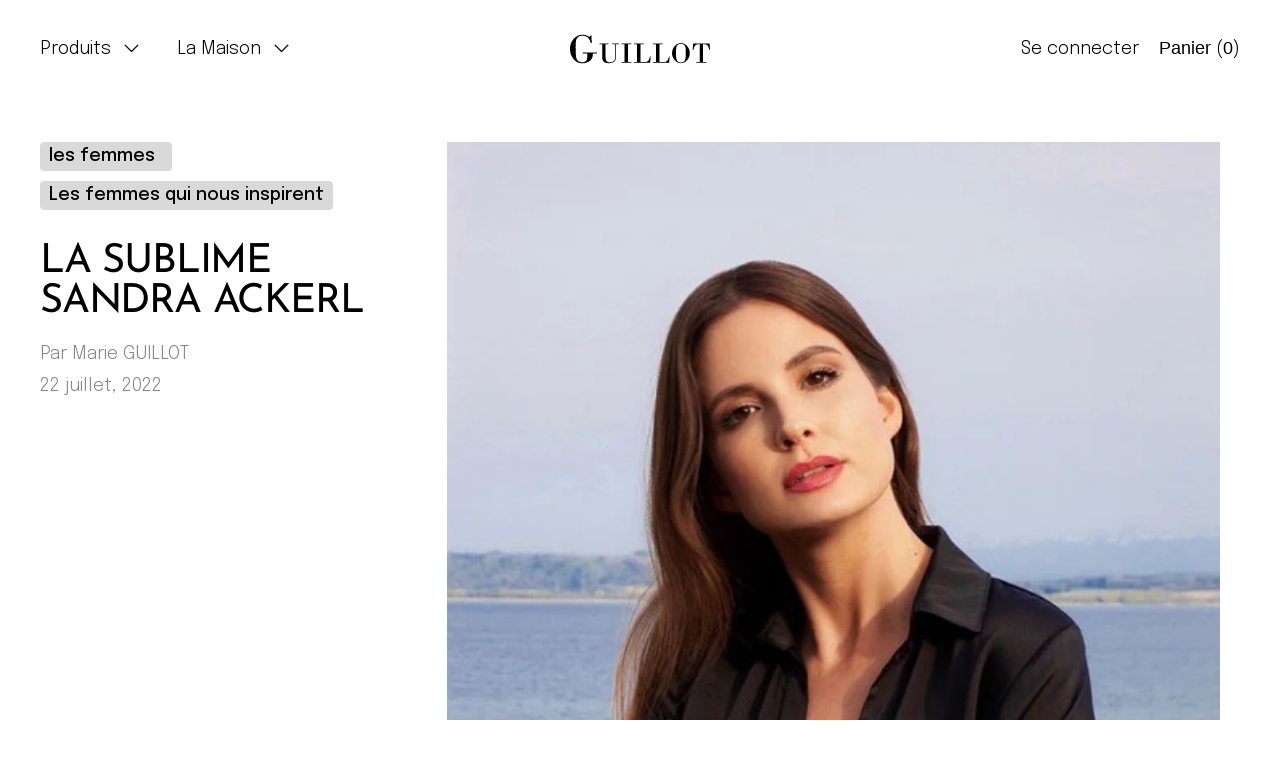

--- FILE ---
content_type: text/html; charset=utf-8
request_url: https://guillotwatches.com/blogs/les-femmes-qui-nous-inspirent/sandra-ackerl
body_size: 30899
content:
<!doctype html>
<!--[if IE 9]> <html class="ie9 no-js supports-no-cookies" lang="fr"> <![endif]-->
<!--[if (gt IE 9)|!(IE)]><!--> <html class="no-js supports-no-cookies" lang="fr"> <!--<![endif]-->
<head>
  <meta charset="utf-8">
  <meta http-equiv="X-UA-Compatible" content="IE=edge">
  <meta name="viewport" content="width=device-width,initial-scale=1">
  <meta name="theme-color" content="#f4fbf2">
  <link rel="canonical" href="https://guillotwatches.com/blogs/les-femmes-qui-nous-inspirent/sandra-ackerl">
  <link href="https://fonts.googleapis.com/css2?family=Epilogue:wght@300;400;500;700&display=swap" rel="stylesheet">
  <link type="text/css" href="//guillotwatches.com/cdn/shop/t/10/assets/styles.scss.css?v=145634700721049222101608627190" rel="stylesheet"> 

  
  <link rel="shortcut icon" href="//guillotwatches.com/cdn/shop/files/GUILLOT-LOGO-favicon_32x32.png?v=1658501515" type="image/png">
  

  
  <title>
  La sublime Sandra Ackerl
  
  
  
  &ndash; Guillot Watches
  
  </title>

  
  <meta name="description" content="Sandra Ackerl Que faisais-tu avant de devenir influenceuse ? J’ai commencé à l’âge de 14 ans par le mannequinat. J&#39;ai gagné un concours dans un magazine qui m’a permis ensuite de faire mon premier shooting et rejoindre une agence de mannequin à Vienne. Comment devient-on à la fois actrice, modèle et photographe ? Je pe">
  

  
<meta property="og:site_name" content="Guillot Watches">
<meta property="og:url" content="https://guillotwatches.com/blogs/les-femmes-qui-nous-inspirent/sandra-ackerl">
<meta property="og:title" content="La sublime Sandra Ackerl">
<meta property="og:type" content="article">
<meta property="og:description" content="Découvrez la plus parisienne des autrichiennes..."><meta property="og:image" content="http://guillotwatches.com/cdn/shop/articles/sandra-ackerl-infleunceurs-contact.jpg?v=1658503278">
      <meta property="og:image:secure_url" content="https://guillotwatches.com/cdn/shop/articles/sandra-ackerl-infleunceurs-contact.jpg?v=1658503278">
      <meta property="og:image:width" content="480">
      <meta property="og:image:height" content="600">
      <meta property="og:image:alt" content="La sublime Sandra Ackerl">

<meta name="twitter:site" content="@">
<meta name="twitter:card" content="summary_large_image">
<meta name="twitter:title" content="La sublime Sandra Ackerl">
<meta name="twitter:description" content="Découvrez la plus parisienne des autrichiennes...">
  

<link href="//guillotwatches.com/cdn/shop/t/10/assets/theme.min.css?v=36091946393121428861759261245" rel="stylesheet">

  <style>

  
  
  

  @font-face {
  font-family: Karla;
  font-weight: 400;
  font-style: normal;
  src: url("//guillotwatches.com/cdn/fonts/karla/karla_n4.40497e07df527e6a50e58fb17ef1950c72f3e32c.woff2") format("woff2"),
       url("//guillotwatches.com/cdn/fonts/karla/karla_n4.e9f6f9de321061073c6bfe03c28976ba8ce6ee18.woff") format("woff");
}

  @font-face {
  font-family: "Josefin Sans";
  font-weight: 400;
  font-style: normal;
  src: url("//guillotwatches.com/cdn/fonts/josefin_sans/josefinsans_n4.70f7efd699799949e6d9f99bc20843a2c86a2e0f.woff2") format("woff2"),
       url("//guillotwatches.com/cdn/fonts/josefin_sans/josefinsans_n4.35d308a1bdf56e5556bc2ac79702c721e4e2e983.woff") format("woff");
}

  @font-face {
  font-family: Karla;
  font-weight: 400;
  font-style: normal;
  src: url("//guillotwatches.com/cdn/fonts/karla/karla_n4.40497e07df527e6a50e58fb17ef1950c72f3e32c.woff2") format("woff2"),
       url("//guillotwatches.com/cdn/fonts/karla/karla_n4.e9f6f9de321061073c6bfe03c28976ba8ce6ee18.woff") format("woff");
}


    @font-face {
  font-family: Karla;
  font-weight: 700;
  font-style: normal;
  src: url("//guillotwatches.com/cdn/fonts/karla/karla_n7.4358a847d4875593d69cfc3f8cc0b44c17b3ed03.woff2") format("woff2"),
       url("//guillotwatches.com/cdn/fonts/karla/karla_n7.96e322f6d76ce794f25fa29e55d6997c3fb656b6.woff") format("woff");
}

  

  
    @font-face {
  font-family: Karla;
  font-weight: 400;
  font-style: italic;
  src: url("//guillotwatches.com/cdn/fonts/karla/karla_i4.2086039c16bcc3a78a72a2f7b471e3c4a7f873a6.woff2") format("woff2"),
       url("//guillotwatches.com/cdn/fonts/karla/karla_i4.7b9f59841a5960c16fa2a897a0716c8ebb183221.woff") format("woff");
}

  

  
    @font-face {
  font-family: Karla;
  font-weight: 700;
  font-style: italic;
  src: url("//guillotwatches.com/cdn/fonts/karla/karla_i7.fe031cd65d6e02906286add4f6dda06afc2615f0.woff2") format("woff2"),
       url("//guillotwatches.com/cdn/fonts/karla/karla_i7.816d4949fa7f7d79314595d7003eda5b44e959e3.woff") format("woff");
}

  

  

  
  
  
  

  
  

  
  
  

  

  
  

  
  
  

  

  /* Primary text overlay *//* Primary text accent overlay *//* Secondary text overlay *//* White text  overlay *//* Black text accent overlay */





  :root {

    /* Fonts */

    --heading-font-stack: "Josefin Sans", sans-serif;
    --heading-font-weight: 400;
    --heading-font-style: normal;
    --heading-text-transform: uppercase;

    --main-font-stack: Karla, sans-serif;
    --main-font-weight: 400;

    --accent-font-stack: Karla, sans-serif;
    --accent-font-weight: 400;
    --accent-text-transform: none;

    --header-navigation-text-transform: none;
    --list-and-grid-align: left;

    --header-navigation-typeface: Karla, sans-serif;
    --header-navigation-font-weight: 400;

    /*
    Primary color scheme
    */
    --color-primary-accent: rgb(0, 89, 76);
    --color-primary-text: rgb(0, 0, 0);
    --color-primary-background: rgb(255, 255, 255);
    --color-primary-meta: rgb(157, 157, 157);
    --color-primary-text--overlay: rgb(255, 255, 255);
    --color-primary-accent--overlay: rgb(255, 255, 255);

    --color-primary-text--faded: rgba(0, 0, 0, 0.6);

    --color-primary-text--05: rgba(0, 0, 0, 0.05);

    --color-primary-background--1: rgb(255, 255, 255);
    --color-primary-background--02: rgba(255, 255, 255, 0.2);
    --color-primary-background--0: rgba(255, 255, 255, 0);




    /*
    Secondary color scheme
    */
    --color-secondary-accent: rgb(0, 89, 76);
    --color-secondary-text: rgb(255, 255, 255);
    --color-secondary-background: rgb(22, 35, 23);
    --color-secondary-meta: rgb(22, 35, 23);
    --color-secondary-text--overlay: rgb(22, 35, 23);
    --color-secondary-accent--overlay: rgb(255, 255, 255);
    --color-secondary-text--faded: rgba(255, 255, 255, 0.6);
    --color-secondary-background--faded: rgba(22, 35, 23, 0.9);

    --color-secondary-text--05: rgba(255, 255, 255, 0.05);

    --color-secondary-background--1: rgb(22, 35, 23);
    --color-secondary-background--02: rgba(22, 35, 23, 0.2);
    --color-secondary-background--0: rgba(22, 35, 23, 0);

    /*
    Tertiary color scheme
    */
    --color-tertiary-accent: rgb(0, 89, 76);
    --color-tertiary-text: rgb(22, 35, 23);
    --color-tertiary-background: rgb(255, 255, 255);
    --color-tertiary-meta: rgb(51, 51, 51);

    --color-tertiary-text--overlay: rgb(255, 255, 255);
    --color-tertiary-accent--overlay: rgb(255, 255, 255);
    --color-tertiary-text--faded: rgba(22, 35, 23, 0.6);
    --color-tertiary-background--faded: rgba(255, 255, 255, 0.9);

    --color-tertiary-text--05: rgba(22, 35, 23, 0.05);

    --color-tertiary-background--1: rgb(255, 255, 255);
    --color-tertiary-background--02: rgba(255, 255, 255, 0.2);
    --color-tertiary-background--0: rgba(255, 255, 255, 0);

    --white-text--overlay: rgb(0, 0, 0);
    --black-text--overlay: rgb(255, 255, 255);
  
    /*
    Active text
    */
    --color-active-text: #162317;
    --color-active-background: #ffffff;
    --color-active-accent: #00594c;
    --color-active-meta: #333333;
    --color-active-text--overlay: #ffffff;
    --color-active-text--faded: rgba(22, 35, 23, 0.9);
    --color-active-accent--overlay: #ffffff;
    --color-active-background--faded: rgba(255, 255, 255, 0.9);

    /* placeholder */
    --primary-placeholder-bg: rgba(0, 0, 0, 0.1);
    --secondary-placeholder-bg: rgba(255, 255, 255, 0.1);
    --tertiary-placeholder-bg: rgba(0, 0, 0, 0.1);


    /*
    SVG ico select
    */
    --icon-svg-select: url(//guillotwatches.com/cdn/shop/t/10/assets/ico-select.svg?v=45212804929897598651608627214);
    --icon-svg-select-primary: url(//guillotwatches.com/cdn/shop/t/10/assets/ico-select__primary.svg?v=45212804929897598651608627214);
    --icon-svg-select-secondary: url(//guillotwatches.com/cdn/shop/t/10/assets/ico-select__secondary.svg?v=32357615289170160091608627214);
    --icon-svg-select-tertiary: url(//guillotwatches.com/cdn/shop/t/10/assets/ico-select__tertiary.svg?v=184230661846022485021608627214);

    --modal-controls-preloader: url(//guillotwatches.com/cdn/shop/t/10/assets/pswp-preloader.gif?v=6402) 0 0 no-repeat;

  }
</style>

  <link type="text/css" href="//guillotwatches.com/cdn/shop/t/10/assets/custom.scss.css?v=28079297149779038571698051198" rel="stylesheet"> 
  <link type="text/css" href="//guillotwatches.com/cdn/shop/t/10/assets/customs.scss.css?v=177825537759239443031698051198" rel="stylesheet">  

  <script>
    document.documentElement.className = document.documentElement.className.replace('no-js', 'js');

    window.theme = {
      data: {
        "cartMethod": "page",
        "openModalOnAddToCart": false
      },
      strings: {
        addToCart: "Ajouter au panier",
        soldOut: "Épuisé",
        unavailable: "Non disponible",
        cartEmpty: "Votre panier est vide.",
        cartCookie: "Activer les cookies pour utiliser le panier",
        cartSavings: "Translation missing: fr.cart.general.savings_html"
      },
      moneyFormat: "{{ amount }} €",
      info: {
      name: 'Cascade',
    }
    };
  </script>

  

  
<!--[if (gt IE 9)|!(IE)]><!--><script src="//guillotwatches.com/cdn/shop/t/10/assets/theme.js?v=148951011582732564241608627192" defer="defer"></script><!--<![endif]-->

<!--[if lt IE 9]><script src="//guillotwatches.com/cdn/shop/t/10/assets/theme.js?v=148951011582732564241608627192"></script><![endif]-->
  <script
          src="https://code.jquery.com/jquery-3.5.1.min.js"
          integrity="sha256-9/aliU8dGd2tb6OSsuzixeV4y/faTqgFtohetphbbj0="
          crossorigin="anonymous"></script>
  <script>window.performance && window.performance.mark && window.performance.mark('shopify.content_for_header.start');</script><meta name="facebook-domain-verification" content="j170tdjwk5mfoflyfzrjygc4vhalsl">
<meta id="shopify-digital-wallet" name="shopify-digital-wallet" content="/49882005655/digital_wallets/dialog">
<link rel="alternate" type="application/atom+xml" title="Feed" href="/blogs/les-femmes-qui-nous-inspirent.atom" />
<script async="async" src="/checkouts/internal/preloads.js?locale=fr-DE"></script>
<script id="shopify-features" type="application/json">{"accessToken":"c3c383e0f5f3ec2b7462c66432e4996b","betas":["rich-media-storefront-analytics"],"domain":"guillotwatches.com","predictiveSearch":true,"shopId":49882005655,"locale":"fr"}</script>
<script>var Shopify = Shopify || {};
Shopify.shop = "guillot-watches.myshopify.com";
Shopify.locale = "fr";
Shopify.currency = {"active":"EUR","rate":"1.0"};
Shopify.country = "DE";
Shopify.theme = {"name":"DEV - GUILLOT - JAN2020 - Batch 4","id":116754088087,"schema_name":"Cascade","schema_version":"1.5.2","theme_store_id":null,"role":"main"};
Shopify.theme.handle = "null";
Shopify.theme.style = {"id":null,"handle":null};
Shopify.cdnHost = "guillotwatches.com/cdn";
Shopify.routes = Shopify.routes || {};
Shopify.routes.root = "/";</script>
<script type="module">!function(o){(o.Shopify=o.Shopify||{}).modules=!0}(window);</script>
<script>!function(o){function n(){var o=[];function n(){o.push(Array.prototype.slice.apply(arguments))}return n.q=o,n}var t=o.Shopify=o.Shopify||{};t.loadFeatures=n(),t.autoloadFeatures=n()}(window);</script>
<script id="shop-js-analytics" type="application/json">{"pageType":"article"}</script>
<script defer="defer" async type="module" src="//guillotwatches.com/cdn/shopifycloud/shop-js/modules/v2/client.init-shop-cart-sync_XvpUV7qp.fr.esm.js"></script>
<script defer="defer" async type="module" src="//guillotwatches.com/cdn/shopifycloud/shop-js/modules/v2/chunk.common_C2xzKNNs.esm.js"></script>
<script type="module">
  await import("//guillotwatches.com/cdn/shopifycloud/shop-js/modules/v2/client.init-shop-cart-sync_XvpUV7qp.fr.esm.js");
await import("//guillotwatches.com/cdn/shopifycloud/shop-js/modules/v2/chunk.common_C2xzKNNs.esm.js");

  window.Shopify.SignInWithShop?.initShopCartSync?.({"fedCMEnabled":true,"windoidEnabled":true});

</script>
<script id="__st">var __st={"a":49882005655,"offset":-18000,"reqid":"a2671368-9b32-4d99-ba29-8968fbc4f5da-1768848270","pageurl":"guillotwatches.com\/blogs\/les-femmes-qui-nous-inspirent\/sandra-ackerl","s":"articles-402865291415","u":"c5e1248e2cd8","p":"article","rtyp":"article","rid":402865291415};</script>
<script>window.ShopifyPaypalV4VisibilityTracking = true;</script>
<script id="captcha-bootstrap">!function(){'use strict';const t='contact',e='account',n='new_comment',o=[[t,t],['blogs',n],['comments',n],[t,'customer']],c=[[e,'customer_login'],[e,'guest_login'],[e,'recover_customer_password'],[e,'create_customer']],r=t=>t.map((([t,e])=>`form[action*='/${t}']:not([data-nocaptcha='true']) input[name='form_type'][value='${e}']`)).join(','),a=t=>()=>t?[...document.querySelectorAll(t)].map((t=>t.form)):[];function s(){const t=[...o],e=r(t);return a(e)}const i='password',u='form_key',d=['recaptcha-v3-token','g-recaptcha-response','h-captcha-response',i],f=()=>{try{return window.sessionStorage}catch{return}},m='__shopify_v',_=t=>t.elements[u];function p(t,e,n=!1){try{const o=window.sessionStorage,c=JSON.parse(o.getItem(e)),{data:r}=function(t){const{data:e,action:n}=t;return t[m]||n?{data:e,action:n}:{data:t,action:n}}(c);for(const[e,n]of Object.entries(r))t.elements[e]&&(t.elements[e].value=n);n&&o.removeItem(e)}catch(o){console.error('form repopulation failed',{error:o})}}const l='form_type',E='cptcha';function T(t){t.dataset[E]=!0}const w=window,h=w.document,L='Shopify',v='ce_forms',y='captcha';let A=!1;((t,e)=>{const n=(g='f06e6c50-85a8-45c8-87d0-21a2b65856fe',I='https://cdn.shopify.com/shopifycloud/storefront-forms-hcaptcha/ce_storefront_forms_captcha_hcaptcha.v1.5.2.iife.js',D={infoText:'Protégé par hCaptcha',privacyText:'Confidentialité',termsText:'Conditions'},(t,e,n)=>{const o=w[L][v],c=o.bindForm;if(c)return c(t,g,e,D).then(n);var r;o.q.push([[t,g,e,D],n]),r=I,A||(h.body.append(Object.assign(h.createElement('script'),{id:'captcha-provider',async:!0,src:r})),A=!0)});var g,I,D;w[L]=w[L]||{},w[L][v]=w[L][v]||{},w[L][v].q=[],w[L][y]=w[L][y]||{},w[L][y].protect=function(t,e){n(t,void 0,e),T(t)},Object.freeze(w[L][y]),function(t,e,n,w,h,L){const[v,y,A,g]=function(t,e,n){const i=e?o:[],u=t?c:[],d=[...i,...u],f=r(d),m=r(i),_=r(d.filter((([t,e])=>n.includes(e))));return[a(f),a(m),a(_),s()]}(w,h,L),I=t=>{const e=t.target;return e instanceof HTMLFormElement?e:e&&e.form},D=t=>v().includes(t);t.addEventListener('submit',(t=>{const e=I(t);if(!e)return;const n=D(e)&&!e.dataset.hcaptchaBound&&!e.dataset.recaptchaBound,o=_(e),c=g().includes(e)&&(!o||!o.value);(n||c)&&t.preventDefault(),c&&!n&&(function(t){try{if(!f())return;!function(t){const e=f();if(!e)return;const n=_(t);if(!n)return;const o=n.value;o&&e.removeItem(o)}(t);const e=Array.from(Array(32),(()=>Math.random().toString(36)[2])).join('');!function(t,e){_(t)||t.append(Object.assign(document.createElement('input'),{type:'hidden',name:u})),t.elements[u].value=e}(t,e),function(t,e){const n=f();if(!n)return;const o=[...t.querySelectorAll(`input[type='${i}']`)].map((({name:t})=>t)),c=[...d,...o],r={};for(const[a,s]of new FormData(t).entries())c.includes(a)||(r[a]=s);n.setItem(e,JSON.stringify({[m]:1,action:t.action,data:r}))}(t,e)}catch(e){console.error('failed to persist form',e)}}(e),e.submit())}));const S=(t,e)=>{t&&!t.dataset[E]&&(n(t,e.some((e=>e===t))),T(t))};for(const o of['focusin','change'])t.addEventListener(o,(t=>{const e=I(t);D(e)&&S(e,y())}));const B=e.get('form_key'),M=e.get(l),P=B&&M;t.addEventListener('DOMContentLoaded',(()=>{const t=y();if(P)for(const e of t)e.elements[l].value===M&&p(e,B);[...new Set([...A(),...v().filter((t=>'true'===t.dataset.shopifyCaptcha))])].forEach((e=>S(e,t)))}))}(h,new URLSearchParams(w.location.search),n,t,e,['guest_login'])})(!0,!1)}();</script>
<script integrity="sha256-4kQ18oKyAcykRKYeNunJcIwy7WH5gtpwJnB7kiuLZ1E=" data-source-attribution="shopify.loadfeatures" defer="defer" src="//guillotwatches.com/cdn/shopifycloud/storefront/assets/storefront/load_feature-a0a9edcb.js" crossorigin="anonymous"></script>
<script data-source-attribution="shopify.dynamic_checkout.dynamic.init">var Shopify=Shopify||{};Shopify.PaymentButton=Shopify.PaymentButton||{isStorefrontPortableWallets:!0,init:function(){window.Shopify.PaymentButton.init=function(){};var t=document.createElement("script");t.src="https://guillotwatches.com/cdn/shopifycloud/portable-wallets/latest/portable-wallets.fr.js",t.type="module",document.head.appendChild(t)}};
</script>
<script data-source-attribution="shopify.dynamic_checkout.buyer_consent">
  function portableWalletsHideBuyerConsent(e){var t=document.getElementById("shopify-buyer-consent"),n=document.getElementById("shopify-subscription-policy-button");t&&n&&(t.classList.add("hidden"),t.setAttribute("aria-hidden","true"),n.removeEventListener("click",e))}function portableWalletsShowBuyerConsent(e){var t=document.getElementById("shopify-buyer-consent"),n=document.getElementById("shopify-subscription-policy-button");t&&n&&(t.classList.remove("hidden"),t.removeAttribute("aria-hidden"),n.addEventListener("click",e))}window.Shopify?.PaymentButton&&(window.Shopify.PaymentButton.hideBuyerConsent=portableWalletsHideBuyerConsent,window.Shopify.PaymentButton.showBuyerConsent=portableWalletsShowBuyerConsent);
</script>
<script data-source-attribution="shopify.dynamic_checkout.cart.bootstrap">document.addEventListener("DOMContentLoaded",(function(){function t(){return document.querySelector("shopify-accelerated-checkout-cart, shopify-accelerated-checkout")}if(t())Shopify.PaymentButton.init();else{new MutationObserver((function(e,n){t()&&(Shopify.PaymentButton.init(),n.disconnect())})).observe(document.body,{childList:!0,subtree:!0})}}));
</script>

<script>window.performance && window.performance.mark && window.performance.mark('shopify.content_for_header.end');</script>


  <!--begin-boost-pfs-filter-css-->
  <link rel="preload stylesheet" href="//guillotwatches.com/cdn/shop/t/10/assets/boost-pfs-instant-search.scss.css?v=3235995873936506691608627214" as="style"><link href="//guillotwatches.com/cdn/shop/t/10/assets/boost-pfs-custom.scss.css?v=137826317947868952771608627214" rel="stylesheet" type="text/css" media="all" />
<style data-id="boost-pfs-style" type="text/css">
      .boost-pfs-filter-option-title-text {}

     .boost-pfs-filter-tree-v .boost-pfs-filter-option-title-text:before {}
      .boost-pfs-filter-tree-v .boost-pfs-filter-option.boost-pfs-filter-option-collapsed .boost-pfs-filter-option-title-text:before {}
      .boost-pfs-filter-tree-h .boost-pfs-filter-option-title-heading:before {
        border-right-color: ;
        border-bottom-color: ;
      }

      .boost-pfs-filter-option-content .boost-pfs-filter-option-item-list .boost-pfs-filter-option-item button,
      .boost-pfs-filter-option-content .boost-pfs-filter-option-item-list .boost-pfs-filter-option-item .boost-pfs-filter-button,
      .boost-pfs-filter-option-range-amount input,
      .boost-pfs-filter-tree-v .boost-pfs-filter-refine-by .boost-pfs-filter-refine-by-items .refine-by-item,
      .boost-pfs-filter-refine-by-wrapper-v .boost-pfs-filter-refine-by .boost-pfs-filter-refine-by-items .refine-by-item,
      .boost-pfs-filter-refine-by .boost-pfs-filter-option-title,
      .boost-pfs-filter-refine-by .boost-pfs-filter-refine-by-items .refine-by-item>a,
      .boost-pfs-filter-refine-by>span,
      .boost-pfs-filter-clear,
      .boost-pfs-filter-clear-all{}

      .boost-pfs-filter-option-multi-level-collections .boost-pfs-filter-option-multi-level-list .boost-pfs-filter-option-item .boost-pfs-filter-button-arrow .boost-pfs-arrow:before,
      .boost-pfs-filter-option-multi-level-tag .boost-pfs-filter-option-multi-level-list .boost-pfs-filter-option-item .boost-pfs-filter-button-arrow .boost-pfs-arrow:before {}

      .boost-pfs-filter-refine-by .boost-pfs-filter-refine-by-items .refine-by-item .boost-pfs-filter-clear:before,
      .boost-pfs-filter-refine-by .boost-pfs-filter-refine-by-items .refine-by-item .boost-pfs-filter-clear:after {
        background: ;
      }

      .boost-pfs-filter-tree-mobile-button button,
      .boost-pfs-filter-top-sorting-mobile button {}
      .boost-pfs-filter-top-sorting-mobile button>span:after {}
    </style>
  <!--end-boost-pfs-filter-css-->

<meta name="facebook-domain-verification" content="awk2dc6uhtj0hcu70rw1iadi11kybc" />
<link href="https://monorail-edge.shopifysvc.com" rel="dns-prefetch">
<script>(function(){if ("sendBeacon" in navigator && "performance" in window) {try {var session_token_from_headers = performance.getEntriesByType('navigation')[0].serverTiming.find(x => x.name == '_s').description;} catch {var session_token_from_headers = undefined;}var session_cookie_matches = document.cookie.match(/_shopify_s=([^;]*)/);var session_token_from_cookie = session_cookie_matches && session_cookie_matches.length === 2 ? session_cookie_matches[1] : "";var session_token = session_token_from_headers || session_token_from_cookie || "";function handle_abandonment_event(e) {var entries = performance.getEntries().filter(function(entry) {return /monorail-edge.shopifysvc.com/.test(entry.name);});if (!window.abandonment_tracked && entries.length === 0) {window.abandonment_tracked = true;var currentMs = Date.now();var navigation_start = performance.timing.navigationStart;var payload = {shop_id: 49882005655,url: window.location.href,navigation_start,duration: currentMs - navigation_start,session_token,page_type: "article"};window.navigator.sendBeacon("https://monorail-edge.shopifysvc.com/v1/produce", JSON.stringify({schema_id: "online_store_buyer_site_abandonment/1.1",payload: payload,metadata: {event_created_at_ms: currentMs,event_sent_at_ms: currentMs}}));}}window.addEventListener('pagehide', handle_abandonment_event);}}());</script>
<script id="web-pixels-manager-setup">(function e(e,d,r,n,o){if(void 0===o&&(o={}),!Boolean(null===(a=null===(i=window.Shopify)||void 0===i?void 0:i.analytics)||void 0===a?void 0:a.replayQueue)){var i,a;window.Shopify=window.Shopify||{};var t=window.Shopify;t.analytics=t.analytics||{};var s=t.analytics;s.replayQueue=[],s.publish=function(e,d,r){return s.replayQueue.push([e,d,r]),!0};try{self.performance.mark("wpm:start")}catch(e){}var l=function(){var e={modern:/Edge?\/(1{2}[4-9]|1[2-9]\d|[2-9]\d{2}|\d{4,})\.\d+(\.\d+|)|Firefox\/(1{2}[4-9]|1[2-9]\d|[2-9]\d{2}|\d{4,})\.\d+(\.\d+|)|Chrom(ium|e)\/(9{2}|\d{3,})\.\d+(\.\d+|)|(Maci|X1{2}).+ Version\/(15\.\d+|(1[6-9]|[2-9]\d|\d{3,})\.\d+)([,.]\d+|)( \(\w+\)|)( Mobile\/\w+|) Safari\/|Chrome.+OPR\/(9{2}|\d{3,})\.\d+\.\d+|(CPU[ +]OS|iPhone[ +]OS|CPU[ +]iPhone|CPU IPhone OS|CPU iPad OS)[ +]+(15[._]\d+|(1[6-9]|[2-9]\d|\d{3,})[._]\d+)([._]\d+|)|Android:?[ /-](13[3-9]|1[4-9]\d|[2-9]\d{2}|\d{4,})(\.\d+|)(\.\d+|)|Android.+Firefox\/(13[5-9]|1[4-9]\d|[2-9]\d{2}|\d{4,})\.\d+(\.\d+|)|Android.+Chrom(ium|e)\/(13[3-9]|1[4-9]\d|[2-9]\d{2}|\d{4,})\.\d+(\.\d+|)|SamsungBrowser\/([2-9]\d|\d{3,})\.\d+/,legacy:/Edge?\/(1[6-9]|[2-9]\d|\d{3,})\.\d+(\.\d+|)|Firefox\/(5[4-9]|[6-9]\d|\d{3,})\.\d+(\.\d+|)|Chrom(ium|e)\/(5[1-9]|[6-9]\d|\d{3,})\.\d+(\.\d+|)([\d.]+$|.*Safari\/(?![\d.]+ Edge\/[\d.]+$))|(Maci|X1{2}).+ Version\/(10\.\d+|(1[1-9]|[2-9]\d|\d{3,})\.\d+)([,.]\d+|)( \(\w+\)|)( Mobile\/\w+|) Safari\/|Chrome.+OPR\/(3[89]|[4-9]\d|\d{3,})\.\d+\.\d+|(CPU[ +]OS|iPhone[ +]OS|CPU[ +]iPhone|CPU IPhone OS|CPU iPad OS)[ +]+(10[._]\d+|(1[1-9]|[2-9]\d|\d{3,})[._]\d+)([._]\d+|)|Android:?[ /-](13[3-9]|1[4-9]\d|[2-9]\d{2}|\d{4,})(\.\d+|)(\.\d+|)|Mobile Safari.+OPR\/([89]\d|\d{3,})\.\d+\.\d+|Android.+Firefox\/(13[5-9]|1[4-9]\d|[2-9]\d{2}|\d{4,})\.\d+(\.\d+|)|Android.+Chrom(ium|e)\/(13[3-9]|1[4-9]\d|[2-9]\d{2}|\d{4,})\.\d+(\.\d+|)|Android.+(UC? ?Browser|UCWEB|U3)[ /]?(15\.([5-9]|\d{2,})|(1[6-9]|[2-9]\d|\d{3,})\.\d+)\.\d+|SamsungBrowser\/(5\.\d+|([6-9]|\d{2,})\.\d+)|Android.+MQ{2}Browser\/(14(\.(9|\d{2,})|)|(1[5-9]|[2-9]\d|\d{3,})(\.\d+|))(\.\d+|)|K[Aa][Ii]OS\/(3\.\d+|([4-9]|\d{2,})\.\d+)(\.\d+|)/},d=e.modern,r=e.legacy,n=navigator.userAgent;return n.match(d)?"modern":n.match(r)?"legacy":"unknown"}(),u="modern"===l?"modern":"legacy",c=(null!=n?n:{modern:"",legacy:""})[u],f=function(e){return[e.baseUrl,"/wpm","/b",e.hashVersion,"modern"===e.buildTarget?"m":"l",".js"].join("")}({baseUrl:d,hashVersion:r,buildTarget:u}),m=function(e){var d=e.version,r=e.bundleTarget,n=e.surface,o=e.pageUrl,i=e.monorailEndpoint;return{emit:function(e){var a=e.status,t=e.errorMsg,s=(new Date).getTime(),l=JSON.stringify({metadata:{event_sent_at_ms:s},events:[{schema_id:"web_pixels_manager_load/3.1",payload:{version:d,bundle_target:r,page_url:o,status:a,surface:n,error_msg:t},metadata:{event_created_at_ms:s}}]});if(!i)return console&&console.warn&&console.warn("[Web Pixels Manager] No Monorail endpoint provided, skipping logging."),!1;try{return self.navigator.sendBeacon.bind(self.navigator)(i,l)}catch(e){}var u=new XMLHttpRequest;try{return u.open("POST",i,!0),u.setRequestHeader("Content-Type","text/plain"),u.send(l),!0}catch(e){return console&&console.warn&&console.warn("[Web Pixels Manager] Got an unhandled error while logging to Monorail."),!1}}}}({version:r,bundleTarget:l,surface:e.surface,pageUrl:self.location.href,monorailEndpoint:e.monorailEndpoint});try{o.browserTarget=l,function(e){var d=e.src,r=e.async,n=void 0===r||r,o=e.onload,i=e.onerror,a=e.sri,t=e.scriptDataAttributes,s=void 0===t?{}:t,l=document.createElement("script"),u=document.querySelector("head"),c=document.querySelector("body");if(l.async=n,l.src=d,a&&(l.integrity=a,l.crossOrigin="anonymous"),s)for(var f in s)if(Object.prototype.hasOwnProperty.call(s,f))try{l.dataset[f]=s[f]}catch(e){}if(o&&l.addEventListener("load",o),i&&l.addEventListener("error",i),u)u.appendChild(l);else{if(!c)throw new Error("Did not find a head or body element to append the script");c.appendChild(l)}}({src:f,async:!0,onload:function(){if(!function(){var e,d;return Boolean(null===(d=null===(e=window.Shopify)||void 0===e?void 0:e.analytics)||void 0===d?void 0:d.initialized)}()){var d=window.webPixelsManager.init(e)||void 0;if(d){var r=window.Shopify.analytics;r.replayQueue.forEach((function(e){var r=e[0],n=e[1],o=e[2];d.publishCustomEvent(r,n,o)})),r.replayQueue=[],r.publish=d.publishCustomEvent,r.visitor=d.visitor,r.initialized=!0}}},onerror:function(){return m.emit({status:"failed",errorMsg:"".concat(f," has failed to load")})},sri:function(e){var d=/^sha384-[A-Za-z0-9+/=]+$/;return"string"==typeof e&&d.test(e)}(c)?c:"",scriptDataAttributes:o}),m.emit({status:"loading"})}catch(e){m.emit({status:"failed",errorMsg:(null==e?void 0:e.message)||"Unknown error"})}}})({shopId: 49882005655,storefrontBaseUrl: "https://guillotwatches.com",extensionsBaseUrl: "https://extensions.shopifycdn.com/cdn/shopifycloud/web-pixels-manager",monorailEndpoint: "https://monorail-edge.shopifysvc.com/unstable/produce_batch",surface: "storefront-renderer",enabledBetaFlags: ["2dca8a86"],webPixelsConfigList: [{"id":"444629219","configuration":"{\"config\":\"{\\\"pixel_id\\\":\\\"G-V98FBNLHJR\\\",\\\"gtag_events\\\":[{\\\"type\\\":\\\"purchase\\\",\\\"action_label\\\":\\\"G-V98FBNLHJR\\\"},{\\\"type\\\":\\\"page_view\\\",\\\"action_label\\\":\\\"G-V98FBNLHJR\\\"},{\\\"type\\\":\\\"view_item\\\",\\\"action_label\\\":\\\"G-V98FBNLHJR\\\"},{\\\"type\\\":\\\"search\\\",\\\"action_label\\\":\\\"G-V98FBNLHJR\\\"},{\\\"type\\\":\\\"add_to_cart\\\",\\\"action_label\\\":\\\"G-V98FBNLHJR\\\"},{\\\"type\\\":\\\"begin_checkout\\\",\\\"action_label\\\":\\\"G-V98FBNLHJR\\\"},{\\\"type\\\":\\\"add_payment_info\\\",\\\"action_label\\\":\\\"G-V98FBNLHJR\\\"}],\\\"enable_monitoring_mode\\\":false}\"}","eventPayloadVersion":"v1","runtimeContext":"OPEN","scriptVersion":"b2a88bafab3e21179ed38636efcd8a93","type":"APP","apiClientId":1780363,"privacyPurposes":[],"dataSharingAdjustments":{"protectedCustomerApprovalScopes":["read_customer_address","read_customer_email","read_customer_name","read_customer_personal_data","read_customer_phone"]}},{"id":"122880227","configuration":"{\"pixel_id\":\"305945904949814\",\"pixel_type\":\"facebook_pixel\",\"metaapp_system_user_token\":\"-\"}","eventPayloadVersion":"v1","runtimeContext":"OPEN","scriptVersion":"ca16bc87fe92b6042fbaa3acc2fbdaa6","type":"APP","apiClientId":2329312,"privacyPurposes":["ANALYTICS","MARKETING","SALE_OF_DATA"],"dataSharingAdjustments":{"protectedCustomerApprovalScopes":["read_customer_address","read_customer_email","read_customer_name","read_customer_personal_data","read_customer_phone"]}},{"id":"shopify-app-pixel","configuration":"{}","eventPayloadVersion":"v1","runtimeContext":"STRICT","scriptVersion":"0450","apiClientId":"shopify-pixel","type":"APP","privacyPurposes":["ANALYTICS","MARKETING"]},{"id":"shopify-custom-pixel","eventPayloadVersion":"v1","runtimeContext":"LAX","scriptVersion":"0450","apiClientId":"shopify-pixel","type":"CUSTOM","privacyPurposes":["ANALYTICS","MARKETING"]}],isMerchantRequest: false,initData: {"shop":{"name":"Guillot Watches","paymentSettings":{"currencyCode":"EUR"},"myshopifyDomain":"guillot-watches.myshopify.com","countryCode":"CH","storefrontUrl":"https:\/\/guillotwatches.com"},"customer":null,"cart":null,"checkout":null,"productVariants":[],"purchasingCompany":null},},"https://guillotwatches.com/cdn","fcfee988w5aeb613cpc8e4bc33m6693e112",{"modern":"","legacy":""},{"shopId":"49882005655","storefrontBaseUrl":"https:\/\/guillotwatches.com","extensionBaseUrl":"https:\/\/extensions.shopifycdn.com\/cdn\/shopifycloud\/web-pixels-manager","surface":"storefront-renderer","enabledBetaFlags":"[\"2dca8a86\"]","isMerchantRequest":"false","hashVersion":"fcfee988w5aeb613cpc8e4bc33m6693e112","publish":"custom","events":"[[\"page_viewed\",{}]]"});</script><script>
  window.ShopifyAnalytics = window.ShopifyAnalytics || {};
  window.ShopifyAnalytics.meta = window.ShopifyAnalytics.meta || {};
  window.ShopifyAnalytics.meta.currency = 'EUR';
  var meta = {"page":{"pageType":"article","resourceType":"article","resourceId":402865291415,"requestId":"a2671368-9b32-4d99-ba29-8968fbc4f5da-1768848270"}};
  for (var attr in meta) {
    window.ShopifyAnalytics.meta[attr] = meta[attr];
  }
</script>
<script class="analytics">
  (function () {
    var customDocumentWrite = function(content) {
      var jquery = null;

      if (window.jQuery) {
        jquery = window.jQuery;
      } else if (window.Checkout && window.Checkout.$) {
        jquery = window.Checkout.$;
      }

      if (jquery) {
        jquery('body').append(content);
      }
    };

    var hasLoggedConversion = function(token) {
      if (token) {
        return document.cookie.indexOf('loggedConversion=' + token) !== -1;
      }
      return false;
    }

    var setCookieIfConversion = function(token) {
      if (token) {
        var twoMonthsFromNow = new Date(Date.now());
        twoMonthsFromNow.setMonth(twoMonthsFromNow.getMonth() + 2);

        document.cookie = 'loggedConversion=' + token + '; expires=' + twoMonthsFromNow;
      }
    }

    var trekkie = window.ShopifyAnalytics.lib = window.trekkie = window.trekkie || [];
    if (trekkie.integrations) {
      return;
    }
    trekkie.methods = [
      'identify',
      'page',
      'ready',
      'track',
      'trackForm',
      'trackLink'
    ];
    trekkie.factory = function(method) {
      return function() {
        var args = Array.prototype.slice.call(arguments);
        args.unshift(method);
        trekkie.push(args);
        return trekkie;
      };
    };
    for (var i = 0; i < trekkie.methods.length; i++) {
      var key = trekkie.methods[i];
      trekkie[key] = trekkie.factory(key);
    }
    trekkie.load = function(config) {
      trekkie.config = config || {};
      trekkie.config.initialDocumentCookie = document.cookie;
      var first = document.getElementsByTagName('script')[0];
      var script = document.createElement('script');
      script.type = 'text/javascript';
      script.onerror = function(e) {
        var scriptFallback = document.createElement('script');
        scriptFallback.type = 'text/javascript';
        scriptFallback.onerror = function(error) {
                var Monorail = {
      produce: function produce(monorailDomain, schemaId, payload) {
        var currentMs = new Date().getTime();
        var event = {
          schema_id: schemaId,
          payload: payload,
          metadata: {
            event_created_at_ms: currentMs,
            event_sent_at_ms: currentMs
          }
        };
        return Monorail.sendRequest("https://" + monorailDomain + "/v1/produce", JSON.stringify(event));
      },
      sendRequest: function sendRequest(endpointUrl, payload) {
        // Try the sendBeacon API
        if (window && window.navigator && typeof window.navigator.sendBeacon === 'function' && typeof window.Blob === 'function' && !Monorail.isIos12()) {
          var blobData = new window.Blob([payload], {
            type: 'text/plain'
          });

          if (window.navigator.sendBeacon(endpointUrl, blobData)) {
            return true;
          } // sendBeacon was not successful

        } // XHR beacon

        var xhr = new XMLHttpRequest();

        try {
          xhr.open('POST', endpointUrl);
          xhr.setRequestHeader('Content-Type', 'text/plain');
          xhr.send(payload);
        } catch (e) {
          console.log(e);
        }

        return false;
      },
      isIos12: function isIos12() {
        return window.navigator.userAgent.lastIndexOf('iPhone; CPU iPhone OS 12_') !== -1 || window.navigator.userAgent.lastIndexOf('iPad; CPU OS 12_') !== -1;
      }
    };
    Monorail.produce('monorail-edge.shopifysvc.com',
      'trekkie_storefront_load_errors/1.1',
      {shop_id: 49882005655,
      theme_id: 116754088087,
      app_name: "storefront",
      context_url: window.location.href,
      source_url: "//guillotwatches.com/cdn/s/trekkie.storefront.cd680fe47e6c39ca5d5df5f0a32d569bc48c0f27.min.js"});

        };
        scriptFallback.async = true;
        scriptFallback.src = '//guillotwatches.com/cdn/s/trekkie.storefront.cd680fe47e6c39ca5d5df5f0a32d569bc48c0f27.min.js';
        first.parentNode.insertBefore(scriptFallback, first);
      };
      script.async = true;
      script.src = '//guillotwatches.com/cdn/s/trekkie.storefront.cd680fe47e6c39ca5d5df5f0a32d569bc48c0f27.min.js';
      first.parentNode.insertBefore(script, first);
    };
    trekkie.load(
      {"Trekkie":{"appName":"storefront","development":false,"defaultAttributes":{"shopId":49882005655,"isMerchantRequest":null,"themeId":116754088087,"themeCityHash":"11282739819601961305","contentLanguage":"fr","currency":"EUR","eventMetadataId":"6e16df2b-f46e-4aba-bda5-9bb690bd9616"},"isServerSideCookieWritingEnabled":true,"monorailRegion":"shop_domain","enabledBetaFlags":["65f19447"]},"Session Attribution":{},"S2S":{"facebookCapiEnabled":true,"source":"trekkie-storefront-renderer","apiClientId":580111}}
    );

    var loaded = false;
    trekkie.ready(function() {
      if (loaded) return;
      loaded = true;

      window.ShopifyAnalytics.lib = window.trekkie;

      var originalDocumentWrite = document.write;
      document.write = customDocumentWrite;
      try { window.ShopifyAnalytics.merchantGoogleAnalytics.call(this); } catch(error) {};
      document.write = originalDocumentWrite;

      window.ShopifyAnalytics.lib.page(null,{"pageType":"article","resourceType":"article","resourceId":402865291415,"requestId":"a2671368-9b32-4d99-ba29-8968fbc4f5da-1768848270","shopifyEmitted":true});

      var match = window.location.pathname.match(/checkouts\/(.+)\/(thank_you|post_purchase)/)
      var token = match? match[1]: undefined;
      if (!hasLoggedConversion(token)) {
        setCookieIfConversion(token);
        
      }
    });


        var eventsListenerScript = document.createElement('script');
        eventsListenerScript.async = true;
        eventsListenerScript.src = "//guillotwatches.com/cdn/shopifycloud/storefront/assets/shop_events_listener-3da45d37.js";
        document.getElementsByTagName('head')[0].appendChild(eventsListenerScript);

})();</script>
  <script>
  if (!window.ga || (window.ga && typeof window.ga !== 'function')) {
    window.ga = function ga() {
      (window.ga.q = window.ga.q || []).push(arguments);
      if (window.Shopify && window.Shopify.analytics && typeof window.Shopify.analytics.publish === 'function') {
        window.Shopify.analytics.publish("ga_stub_called", {}, {sendTo: "google_osp_migration"});
      }
      console.error("Shopify's Google Analytics stub called with:", Array.from(arguments), "\nSee https://help.shopify.com/manual/promoting-marketing/pixels/pixel-migration#google for more information.");
    };
    if (window.Shopify && window.Shopify.analytics && typeof window.Shopify.analytics.publish === 'function') {
      window.Shopify.analytics.publish("ga_stub_initialized", {}, {sendTo: "google_osp_migration"});
    }
  }
</script>
<script
  defer
  src="https://guillotwatches.com/cdn/shopifycloud/perf-kit/shopify-perf-kit-3.0.4.min.js"
  data-application="storefront-renderer"
  data-shop-id="49882005655"
  data-render-region="gcp-us-east1"
  data-page-type="article"
  data-theme-instance-id="116754088087"
  data-theme-name="Cascade"
  data-theme-version="1.5.2"
  data-monorail-region="shop_domain"
  data-resource-timing-sampling-rate="10"
  data-shs="true"
  data-shs-beacon="true"
  data-shs-export-with-fetch="true"
  data-shs-logs-sample-rate="1"
  data-shs-beacon-endpoint="https://guillotwatches.com/api/collect"
></script>
</head>

<body id="la-sublime-sandra-ackerl" class="template-article preload">

  <a class="in-page-link visually-hidden skip-link" href="#MainContent">Passer au contenu</a>

  <div id="shopify-section-header" class="shopify-section">





<style>.site-header__logo-image {
      max-width: 150px;
    }</style>



<div data-section-id="header" data-section-type="header"  data-template="article"   >

  
  <div class="header-placeholder full--w hide" data-header-placeholder></div>
  

  <header class="site-header  full--w "  data-site-header >

    <div class="header__main">

      <div class="max-site-width px2 lg--up--px3">
        <div class="relative">
          <a class="header__close fixed lg-up--full--w text-align--right top--0 right--0 p2 font-size--m pointer color--active-text" data-close-header tabindex="0">
            <span class="icon-wrapper"><svg aria-hidden="true" focusable="false" role="presentation" class="icon icon-close" viewBox="0 0 64 64"><path fill-rule="evenodd" d="M32 29.714L53.714 8 56 10.286 34.286 32 56 53.714 53.714 56 32 34.286 10.286 56 8 53.714 29.714 32 8 10.286 10.286 8 32 29.714z"/></svg></span>
          </a>
        </div>
      </div>


      

      <div class="header__shifter full--w"></div>

        <div class="header-table flex items--center justify--between full--w px2 py3 lg--up--px3  lg--up--relative">
          <div class="header-table__bookend align--middle text-align--left lg--up--hide md--dn--flex--1-basis-0">
            <div class="js">
              
                
                  <a class="t--header-navigation header-border-link color--primary-text hv--div--border-bottom--primary-text color--header-active font-size--m bg--transparent inline-block pointer" aria-controls="MobileNav" aria-expanded="false" data-active-header-trigger data-active-target="navigation"  tabindex="0">
                    <div class="header__link-wrapper">Menu</div>
                  </a>
                
              
            </div><noscript>

  <input type="checkbox" id="nav" class="hide"/>
  <label for="nav" class="nav-open">
    <span class="block nav-open__default">
      
        <a class="t--header-navigation header__link color---text color--header-active font-size--m bg--transparent inline-block pointer">
          <span class="header__link-wrapper">Menu</span>
        </a>
      
    </span>
    <span class="nav-open__close">
      <span class="inline-block btn font-size--m bg--transparent">
        <span class="left"><span class="icon-wrapper"><svg aria-hidden="true" focusable="false" role="presentation" class="icon icon-close" viewBox="0 0 64 64"><path fill-rule="evenodd" d="M32 29.714L53.714 8 56 10.286 34.286 32 56 53.714 53.714 56 32 34.286 10.286 56 8 53.714 29.714 32 8 10.286 10.286 8 32 29.714z"/></svg></span></span>
      </span>
    </span>
  </label>

  <div class="no-js__navigation bg--active-background color--active-text fixed top--0 left--0 z4 full p3">
    <ul class="mobile-navigation f--heading list--reset m0 font-size--xxl">
      
        
<li class="mobile-nav__item" aria-haspopup="true">
            <a class="mobile-nav__link mobile-nav__link--sublist block p1 pointer color--header-active" data-first-level-link="mobile" data-key="produits--1" tabindex="0"  >
              <span class="align--middle">Produits</span>
            </a>

              
              
                
              
                
              
              <div class="px1">
                <ul class="mobile-navigation__second-level t--header-navigation list--reset m0 font-size--m mxn1 ">
                  
                    
                      <li class="mobile-nav__item" aria-haspopup="true"><a href="/collections/all" class="mobile-nav__link mobile-nav__link--sublist block p1 line-height--6 color--header-active" data-navigation-toggle="desktop" data-key="produits--1" data-mobile-active-first-item >
                          <span class="align--middle">Vestiaires</span>
                        </a>
                        <ul class="mobile-navigation__third-level list--reset t--header-navigation font-size--m mtn1" data-toggle-nav>
                          
                            <li class=" pl2">
                              <a href="/pages/anti-bling" class="mobile-nav__link p1 block line-height--1 color--header-active">- Anti-Bling</a>
                            </li>
                          
                            <li class=" pl2">
                              <a href="/pages/singuliere" class="mobile-nav__link p1 block line-height--1 color--header-active">- Singuliere</a>
                            </li>
                          
                            <li class=" pl2">
                              <a href="/pages/scandal" class="mobile-nav__link p1 block line-height--1 color--header-active">- Scandaleuse</a>
                            </li>
                          
                            <li class=" pl2">
                              <a href="/pages/audace" class="mobile-nav__link p1 block line-height--1 color--header-active">- Audacieuse</a>
                            </li>
                          
                            <li class=" pl2">
                              <a href="/products/create-your-watch" class="mobile-nav__link p1 block line-height--1 color--header-active">- Créer ma montre</a>
                            </li>
                          
                        </ul>
                      </li>
                    
                  
                    
                      <li class="mobile-nav__item" aria-haspopup="true"><a href="/collections/all" class="mobile-nav__link mobile-nav__link--sublist block p1 line-height--6 color--header-active" data-navigation-toggle="desktop" data-key="produits--2"  data-mobile-active-last-item>
                          <span class="align--middle">Acheter</span>
                        </a>
                        <ul class="mobile-navigation__third-level list--reset t--header-navigation font-size--m mtn1" data-toggle-nav>
                          
                            <li class=" pl2">
                              <a href="/collections/all" class="mobile-nav__link p1 block line-height--1 color--header-active">- Tous les produits</a>
                            </li>
                          
                        </ul>
                      </li>
                    
                  
                </ul>
                <hr class="bg--active-text" />
              </div>
            
          </li>
        
      
        
<li class="mobile-nav__item" aria-haspopup="true">
            <a class="mobile-nav__link mobile-nav__link--sublist block p1 pointer color--header-active" data-first-level-link="mobile" data-key="la-maison--2" tabindex="0"  >
              <span class="align--middle">La Maison</span>
            </a>

              
              
                
              
                
              
              <div class="px1">
                <ul class="mobile-navigation__second-level t--header-navigation list--reset m0 font-size--m mxn1 ">
                  
                    
                      <li class="mobile-nav__item" aria-haspopup="true"><a href="/pages/about-us" class="mobile-nav__link mobile-nav__link--sublist block p1 line-height--6 color--header-active" data-navigation-toggle="desktop" data-key="la-maison--1" data-mobile-active-first-item >
                          <span class="align--middle">Histoire</span>
                        </a>
                        <ul class="mobile-navigation__third-level list--reset t--header-navigation font-size--m mtn1" data-toggle-nav>
                          
                            <li class=" pl2">
                              <a href="/pages/about-us" class="mobile-nav__link p1 block line-height--1 color--header-active">- Guillot</a>
                            </li>
                          
                            <li class=" pl2">
                              <a href="/pages/technology" class="mobile-nav__link p1 block line-height--1 color--header-active">- Technologie</a>
                            </li>
                          
                            <li class=" pl2">
                              <a href="/blogs/news" class="mobile-nav__link p1 block line-height--1 color--header-active">- Blog</a>
                            </li>
                          
                        </ul>
                      </li>
                    
                  
                    
                      <li class="mobile-nav__item" aria-haspopup="true"><a href="/pages/about-us" class="mobile-nav__link mobile-nav__link--sublist block p1 line-height--6 color--header-active" data-navigation-toggle="desktop" data-key="la-maison--2"  data-mobile-active-last-item>
                          <span class="align--middle">Autre</span>
                        </a>
                        <ul class="mobile-navigation__third-level list--reset t--header-navigation font-size--m mtn1" data-toggle-nav>
                          
                            <li class=" pl2">
                              <a href="/pages/contact" class="mobile-nav__link p1 block line-height--1 color--header-active">- Contact</a>
                            </li>
                          
                            <li class=" pl2">
                              <a href="/products/create-your-watch#shopify-section-faq-section" class="mobile-nav__link p1 block line-height--1 color--header-active">- F.A.Q.</a>
                            </li>
                          
                        </ul>
                      </li>
                    
                  
                </ul>
                <hr class="bg--active-text" />
              </div>
            
          </li>
        
      
    </ul>
  </div>

</noscript></div>
          <div class="nav__container align--middle text-align--left md--dn--hide lg--up--flex--1 overflow--hidden">
            <div data-desktop-navigation-container>
              <nav role="navigation">
                <ul class="t--header-navigation site-nav list--reset m0 p0 font-size--m mxn1 no-wrap inline-block"  data-desktop-navigation-list>
                  

                      <li class="nav__item site-nav--has-submenu  inline-block">
                        <a class="site-nav__link header-border-link color--primary-text hv--div--border-bottom--primary-text color--header-active  px1 inline-block header__link no-wrap pointer "  data-active-header-trigger data-active-target="navigation" data-first-level-link="desktop" data-key="produits--1" data-top-level-item tabindex="0"  aria-haspopup="true">
                          <div class="header__link-wrapper">
                            Produits
                            <span class="site-nav__chevron-down font-size--xxs align--middle inline-block site-nav__svg"><span class="icon-wrapper"><svg aria-hidden="true" focusable="false" role="presentation" class="icon icon-chevron-down" viewBox="0 0 64 64"><path fill-rule="evenodd" d="M32 39.334L53.334 18 56 20.666 32.007 44.659 32 44.65l-.007.008L8 20.666 10.666 18 32 39.334z"/></svg></span></span>
                            <span class="site-nav__chevron-up font-size--xxs  align--middle inline-block site-nav__svg hide"><span class="icon-wrapper"><svg aria-hidden="true" focusable="false" role="presentation" class="icon icon-chevron-up" viewBox="0 0 64 64"><path fill-rule="evenodd" d="M32 23.325L10.666 44.659 8 41.993 31.993 18l.007.007.007-.007L56 41.993l-2.666 2.666L32 23.325z"/></svg></span></span>
                          </div>
                        </a>
                        
<noscript>
  
    
    
      
    
      
    
    <div class="no-js--submenu bg--primary-background px1 py3 absolute full--w left--0 right--0">
      <div class="max-site-width px2 lg--up--px3">
        
          <div class="flex flex--wrap mxn3 inline-block">
              
              
              
              <div class="px3 inline-block">
                <h4 class=" t--header-navigation mt1 mb1 inline-block">Vestiaires</h4>
                <ul class="navigation__second-level f--heading list--reset m0 font-size--xxl mxn1 mb2">
                  
                  <li class="nav__item">
                    <a href="/pages/anti-bling" class="nav__link block p1 line-height--6 color--header-active" data-desktop-sub-link data-desktop-active-first-item >Anti-Bling</a>
                  </li>
                  
                  <li class="nav__item">
                    <a href="/pages/singuliere" class="nav__link block p1 line-height--6 color--header-active" data-desktop-sub-link  >Singuliere</a>
                  </li>
                  
                  <li class="nav__item">
                    <a href="/pages/scandal" class="nav__link block p1 line-height--6 color--header-active" data-desktop-sub-link  >Scandaleuse</a>
                  </li>
                  
                  <li class="nav__item">
                    <a href="/pages/audace" class="nav__link block p1 line-height--6 color--header-active" data-desktop-sub-link  >Audacieuse</a>
                  </li>
                  
                  <li class="nav__item">
                    <a href="/products/create-your-watch" class="nav__link block p1 line-height--6 color--header-active" data-desktop-sub-link  >Créer ma montre</a>
                  </li>
                  
                </ul>
              </div>
              
              
              
              <div class="px3 inline-block">
                <h4 class=" t--header-navigation mt1 mb1 inline-block">Acheter</h4>
                <ul class="navigation__second-level f--heading list--reset m0 font-size--xxl mxn1 mb2">
                  
                  <li class="nav__item">
                    <a href="/collections/all" class="nav__link block p1 line-height--6 color--header-active" data-desktop-sub-link  data-desktop-active-last-item>Tous les produits</a>
                  </li>
                  
                </ul>
              </div>
              
          </div>
        
      </div>
    </div>
  
</noscript></li>
                    
                  

                      <li class="nav__item site-nav--has-submenu  inline-block">
                        <a class="site-nav__link header-border-link color--primary-text hv--div--border-bottom--primary-text color--header-active  px1 inline-block header__link no-wrap pointer site-nav__link--last"  data-active-header-trigger data-active-target="navigation" data-first-level-link="desktop" data-key="la-maison--2" data-top-level-item tabindex="0"  aria-haspopup="true">
                          <div class="header__link-wrapper">
                            La Maison
                            <span class="site-nav__chevron-down font-size--xxs align--middle inline-block site-nav__svg"><span class="icon-wrapper"><svg aria-hidden="true" focusable="false" role="presentation" class="icon icon-chevron-down" viewBox="0 0 64 64"><path fill-rule="evenodd" d="M32 39.334L53.334 18 56 20.666 32.007 44.659 32 44.65l-.007.008L8 20.666 10.666 18 32 39.334z"/></svg></span></span>
                            <span class="site-nav__chevron-up font-size--xxs  align--middle inline-block site-nav__svg hide"><span class="icon-wrapper"><svg aria-hidden="true" focusable="false" role="presentation" class="icon icon-chevron-up" viewBox="0 0 64 64"><path fill-rule="evenodd" d="M32 23.325L10.666 44.659 8 41.993 31.993 18l.007.007.007-.007L56 41.993l-2.666 2.666L32 23.325z"/></svg></span></span>
                          </div>
                        </a>
                        
<noscript>
  
    
    
      
    
      
    
    <div class="no-js--submenu bg--primary-background px1 py3 absolute full--w left--0 right--0">
      <div class="max-site-width px2 lg--up--px3">
        
          <div class="flex flex--wrap mxn3 inline-block">
              
              
              
              <div class="px3 inline-block">
                <h4 class=" t--header-navigation mt1 mb1 inline-block">Histoire</h4>
                <ul class="navigation__second-level f--heading list--reset m0 font-size--xxl mxn1 mb2">
                  
                  <li class="nav__item">
                    <a href="/pages/about-us" class="nav__link block p1 line-height--6 color--header-active" data-desktop-sub-link data-desktop-active-first-item >Guillot</a>
                  </li>
                  
                  <li class="nav__item">
                    <a href="/pages/technology" class="nav__link block p1 line-height--6 color--header-active" data-desktop-sub-link  >Technologie</a>
                  </li>
                  
                  <li class="nav__item">
                    <a href="/blogs/news" class="nav__link block p1 line-height--6 color--header-active" data-desktop-sub-link  >Blog</a>
                  </li>
                  
                </ul>
              </div>
              
              
              
              <div class="px3 inline-block">
                <h4 class=" t--header-navigation mt1 mb1 inline-block">Autre</h4>
                <ul class="navigation__second-level f--heading list--reset m0 font-size--xxl mxn1 mb2">
                  
                  <li class="nav__item">
                    <a href="/pages/contact" class="nav__link block p1 line-height--6 color--header-active" data-desktop-sub-link  >Contact</a>
                  </li>
                  
                  <li class="nav__item">
                    <a href="/products/create-your-watch#shopify-section-faq-section" class="nav__link block p1 line-height--6 color--header-active" data-desktop-sub-link  data-desktop-active-last-item>F.A.Q.</a>
                  </li>
                  
                </ul>
              </div>
              
          </div>
        
      </div>
    </div>
  
</noscript></li>
                    
                  
                  <li class="site-nav--has-submenu inline-block hide" data-desktop-navigation-more-link>
                    <a class="site-nav__link header-border-link color--primary-text hv--div--border-bottom--primary-text color--header-active px2 inline-block header__link no-wrap pointer" data-desktop-navigation-more-link-trigger  data-top-level-item tabindex="0">
                      <div class="header__link-wrapper">
                        Plus
                      </div>
                    </a>
                  </li>
                </ul>
              </nav>
            </div>
          </div>
          <div class="header-table__center align--middle text-align--center flex--grow--1  md--dn--flex--1-basis-0 lg--up--flex--grow--0 lg--justify--center lg--items--center">
            
              <div class="header__logo font-size--0 m0  lg--up--px3">
            
                <a href="/" class="font-size--xl color--primary-text color--header-active f--heading  site-logo site-header__logo-image">
                  

                    
                    

					
<svg width="142" height="30" viewBox="0 0 142 30" fill="none" xmlns="http://www.w3.org/2000/svg">
<path d="M55.5727 10.2427V28.0077H52.4102V28.7227H62.1452V28.0077H58.9827V10.2427H62.1452V9.50016H52.4102V10.2427H55.5727Z" fill="black"/>
<path d="M135.654 10.2427H134.086V28.0077H137.496V28.7227H127.266V28.0077H130.676V10.2427H129.109C127.954 10.2702 126.991 10.6827 126.166 11.4802C125.121 12.7177 124.764 14.4777 124.406 16.0452H123.691L124.186 9.50016H140.576L141.071 16.0452H140.356C139.999 14.4227 139.531 12.8277 138.541 11.4802C137.744 10.6277 136.781 10.2702 135.654 10.2427Z" fill="black"/>
<path d="M27.9072 18.4655H13.6622V19.5655H18.3097V20.9955V21.023C18.3097 22.4805 18.3372 23.993 17.9522 25.423C17.6772 26.3855 17.0997 27.128 16.1922 27.5955C15.1747 28.0905 14.1022 28.3105 12.9747 28.3105H13.0022C11.5997 28.283 10.3622 27.9255 9.20718 27.128C8.10718 26.1105 7.41968 24.873 7.14469 23.388V23.4155C6.62219 20.1155 6.62218 16.733 6.62218 13.4055V13.378C6.62218 11.233 6.62219 9.0605 6.97969 6.9155V6.943C7.22719 5.4855 7.80468 4.248 8.84968 3.203H8.82218C9.48218 2.598 10.2247 2.213 11.0772 1.993C11.9297 1.773 12.8097 1.6905 13.6622 1.6905C14.7347 1.7455 15.7797 1.8555 16.7972 2.2405C17.7047 2.5705 18.5022 3.1755 19.1622 3.863C20.5097 5.2655 21.2522 7.1905 21.6922 9.033H22.7372L22.4622 1.5805H21.5272C21.2247 2.0755 20.8672 2.6805 20.2347 2.763L20.2622 2.7905C19.8497 2.763 19.4647 2.488 19.1622 2.268V2.2405C17.4572 1.25051 15.6697 0.700504 13.7172 0.645506V0.673006C12.7822 0.700506 11.8747 0.755507 10.9672 0.975506C10.1422 1.168 9.34468 1.4155 8.57468 1.773C7.06218 2.488 5.68718 3.6155 4.58719 4.908V4.8805C4.03719 5.5955 3.48719 6.3105 3.01969 7.108C2.57969 7.9055 2.16719 8.703 1.86469 9.52799C1.23219 11.2605 0.929688 13.158 0.929688 15.0005V14.973C1.01219 16.843 1.23219 18.6855 1.86469 20.4455C2.44219 22.123 3.40469 23.6355 4.50469 25.038L4.47719 25.0655C5.08219 25.7255 5.65969 26.358 6.34719 26.908C6.97968 27.403 7.66718 27.8705 8.38218 28.228C9.94968 29.0255 11.6822 29.3005 13.4422 29.3555C15.9997 29.273 18.4197 28.558 20.5372 27.128H20.5647C21.1147 26.688 21.6372 26.2205 22.0772 25.6705C22.4897 25.148 22.8472 24.543 23.1222 23.938C23.7272 22.5905 23.9197 21.0505 23.9197 19.5655H27.9072" fill="black"/>
<path d="M39.8978 29.1895C40.8603 29.1895 41.8228 29.0245 42.7578 28.832C43.6378 28.5845 44.4903 28.1995 45.2053 27.6495V27.622C45.8103 27.0995 46.3328 26.412 46.5528 25.6145C46.8828 24.377 46.9653 23.1395 46.9653 21.8745V10.242H49.9628V9.49945H43.1428V10.242H46.2503V21.517V21.5445C46.2503 22.9745 46.2503 24.487 45.7278 25.8345C45.2878 26.632 44.7103 27.2095 43.9128 27.6495C42.9778 28.0895 41.9603 28.3095 40.9153 28.3095H40.8878C39.8428 28.282 38.7153 28.1445 37.8903 27.4295C37.2853 26.797 36.9278 26.0545 36.7628 25.202C36.5703 23.9645 36.5428 22.7545 36.5428 21.517V10.242H39.5678V9.49945H30.3828V10.242H33.1328V21.8745V21.902C33.1328 23.1945 33.1603 24.5145 33.4903 25.7795V25.752C33.7928 26.797 34.4253 27.567 35.3053 28.1995C36.7353 29.0245 38.3303 29.162 39.9253 29.1895" fill="black"/>
<path d="M80.1564 25.2027C80.4864 24.2952 80.7614 23.3877 80.9814 22.4527H81.0089H81.6689L81.1464 28.7227H65.0039V28.0077H68.0014V10.2427H65.0039V9.50016H74.6289V10.2427H71.4114V28.0077H75.7564C76.4164 28.0077 77.0764 27.9802 77.7364 27.7877C78.2864 27.6502 78.7264 27.2927 79.1389 26.9077C79.6339 26.4127 79.9639 25.8352 80.1839 25.2027" fill="black"/>
<path d="M96.7128 27.7877C96.0528 27.9802 95.3928 28.0077 94.7328 28.0077H90.4153V10.2427H93.6328V9.50016H84.0078V10.2427H87.0053V28.0077H84.0078V28.7227H100.123L100.673 22.4527H100.013C99.7653 23.3877 99.5178 24.2952 99.1878 25.2027C98.9128 25.8352 98.5828 26.4127 98.0878 26.9077C97.6753 27.2927 97.2353 27.6502 96.6853 27.7877" fill="black"/>
<path d="M116.428 24.8445C116.18 26.027 115.685 27.072 114.613 27.732V27.7595C113.738 28.1698 112.835 28.4706 111.878 28.4739C111.882 28.4739 111.886 28.4745 111.89 28.4745H111.863C111.868 28.4745 111.873 28.4739 111.878 28.4739C110.618 28.4448 109.44 28.1689 108.563 27.237V27.2095C107.82 26.357 107.435 25.3395 107.27 24.212H107.243C107.023 22.5895 106.995 20.9395 106.995 19.2895C106.995 17.1995 107.023 15.082 107.408 13.0194C107.683 12.0019 108.178 11.1219 109.113 10.5444C110.02 10.0769 110.955 9.82945 111.973 9.82945C112.908 9.82945 113.843 9.99445 114.668 10.4894C115.465 11.0119 115.988 11.7544 116.318 12.6619V12.6894C116.84 14.4769 116.84 16.4019 116.84 18.272C116.84 20.4445 116.84 22.6995 116.428 24.8445ZM120.8 19.0695C120.773 17.722 120.553 16.457 120.058 15.2194C119.618 14.0919 118.958 13.0469 118.133 12.1394H118.16C117.363 11.2594 116.538 10.4894 115.493 9.91195C114.42 9.33445 113.293 9.08695 112.083 9.03195L112.055 9.05945C110.79 9.11445 109.608 9.36195 108.453 9.93945C107.408 10.4894 106.473 11.2319 105.703 12.1119C104.823 13.1569 104.135 14.2294 103.668 15.5219C103.228 16.7319 103.008 18.052 103.008 19.3445C103.063 20.6095 103.255 21.8195 103.75 23.002C104.19 24.102 104.823 25.1195 105.593 26.027H105.62C106.39 26.962 107.27 27.7595 108.343 28.337C109.443 28.9145 110.68 29.1345 111.918 29.1895C113.183 29.1345 114.338 28.8595 115.465 28.2545C116.483 27.732 117.363 26.9895 118.133 26.137V26.1645C118.958 25.1745 119.673 24.1295 120.14 22.9195C120.635 21.682 120.773 20.3895 120.828 19.097L120.8 19.0695Z" fill="black"/>
</svg>



                  
                </a>
            
              </div>
            
          </div>
          <div class="header__meta header-table__bookend align--middle text-align--right lg--up--flex--1 md--dn--flex--1-basis-0 lg--up--justify--end no-wrap">
            <div class="mxn1 flex items--center justify--end">

              
                
                <a href="https://shopify.com/49882005655/account?locale=fr&region_country=DE" class="t--header-navigation header__link header-border-link color--primary-text hv--div--border-bottom--primary-text color--header-active  font-size--m bg--transparent inline-block pointer align--middle px1 md--dn--hide" data-top-level-item>
                  <div class="header__link-wrapper">
                    Se connecter
                  </div>
                </a>
                
              

              

              <a href="/cart" id="CartLink" class="t--header-navigation header__link header-border-link color--primary-text hv--div--border-bottom--primary-text color--header-active font-size--m bg--transparent inline-block pointer m0 px1"   tabindex="0"  data-top-level-item  aria-haspopup="true">
                <div class="header__link-wrapper">
                  
                  <span class="cart__menu">Panier</span>
                  
                  (<span id="CartCount">0</span>)
                </div>
              </a>
            </div>
          </div>
        </div>
    </div>

    
<div class="header__active lg--up--relative color--active-text" data-header-active>

      <div class="max-site-width px2 pt3 lg--up--px3 lg--up--pt3">

        
        <div class="hide" data-active-name="navigation" data-active-section>
          <div class="lg--up--hide">
<div id="MobileNav" class="mobile-navigation absolute top--0 left--0 full color--active-text overflow--hidden">
  <div class="mobile-navigation-container absolute full--h overflow--hidden left--0 top--0" data-mobile-navigation-container>
    <div class="mobile-navigation__pane full--h full--vw left overflow--scroll py4 px2">

      <ul class="mobile-navigation f--heading list--reset m0 font-size--xxl">
        
          
<li class="mobile-nav__item" aria-haspopup="true">
                <a class="mobile-nav__link mobile-nav__link--sublist block p1 pointer color--active-text" data-first-level-link="mobile" data-key="produits--1" tabindex="0"  >
                  <span class="align--middle">Produits</span>
                  <span class="font-size--m inline-block align--baseline"><span class="icon-wrapper"><svg aria-hidden="true" focusable="false" role="presentation" class="icon icon-chevron-right-small" viewBox="0 0 64 64"><path fill-rule="evenodd" d="M36.204 28.604L25 17.4l1.4-1.4L39 28.6l-.004.004.004.004-12.6 12.6-1.4-1.4 11.204-11.204z"/></svg></span></span>
                </a>
            </li>
          
        
          
<li class="mobile-nav__item" aria-haspopup="true">
                <a class="mobile-nav__link mobile-nav__link--sublist block p1 pointer color--active-text" data-first-level-link="mobile" data-key="la-maison--2" tabindex="0"  >
                  <span class="align--middle">La Maison</span>
                  <span class="font-size--m inline-block align--baseline"><span class="icon-wrapper"><svg aria-hidden="true" focusable="false" role="presentation" class="icon icon-chevron-right-small" viewBox="0 0 64 64"><path fill-rule="evenodd" d="M36.204 28.604L25 17.4l1.4-1.4L39 28.6l-.004.004.004.004-12.6 12.6-1.4-1.4 11.204-11.204z"/></svg></span></span>
                </a>
            </li>
          
        
      </ul>

      

      
      
      <ul class="mobile-navigation__third-level list--reset  t--header-navigation font-size--m mt4 color--active-text">
        
          <li>
            <a class="p1 block line-height--1 color--active-text" href="https://shopify.com/49882005655/account?locale=fr&region_country=DE">Se connecter</a>
          </li>
          
          <li>
            <a class="p1 block line-height--1 color--active-text" href="https://shopify.com/49882005655/account?locale=fr" data-mobile-active-last-item>Créer un compte</a>
          </li>
          
        
      </ul>
      

      

    </div>

    <div class="mobile-navigation__pane full--h full--vw left overflow--scroll relative pt4 px2">
      <button class="mobile-navigation__previous hide btn border--none bg--transparent inline-block p2 fixed top--0 left--0 font-size--ml color--active-text" data-mobile-nav-previous>
        <span class="icon-wrapper"><svg aria-hidden="true" focusable="false" role="presentation" class="icon icon-previous" viewBox="0 0 64 64"><path d="M13.8 30.314h42.164v3.003H13.8L27.177 47.31l-1.94 2.03L8.483 31.815 25.236 14.29l1.94 2.03L13.8 30.314z"/></svg></span>
      </button>

      
      


          
          
            
          
            
          

          <div class="hide" data-key="produits--1" data-mobile-second-level-section>

            <h4 class=" t--header-navigation mt1 mb3">
              
              <span class="border-bottom--active-text inline-block">Produits</span>
              
            </h4>

            

              
                
                

                <h4 class=" t--header-navigation mt1 mb1 inline-block">
                  
                  Vestiaires
                  
                </h4>

                <ul class="mobile-navigation__second-level f--heading list--reset m0 font-size--xxl mxn1 mb2">
                  
                  <li class="mobile-nav__item">
                    <a href="/pages/anti-bling" class="mobile-nav__link block p1 line-height--6 color--active-text"  data-mobile-active-first-item >Anti-Bling</a>
                  </li>
                  
                  <li class="mobile-nav__item">
                    <a href="/pages/singuliere" class="mobile-nav__link block p1 line-height--6 color--active-text"   >Singuliere</a>
                  </li>
                  
                  <li class="mobile-nav__item">
                    <a href="/pages/scandal" class="mobile-nav__link block p1 line-height--6 color--active-text"   >Scandaleuse</a>
                  </li>
                  
                  <li class="mobile-nav__item">
                    <a href="/pages/audace" class="mobile-nav__link block p1 line-height--6 color--active-text"   >Audacieuse</a>
                  </li>
                  
                  <li class="mobile-nav__item">
                    <a href="/products/create-your-watch" class="mobile-nav__link block p1 line-height--6 color--active-text"   >Créer ma montre</a>
                  </li>
                  
                </ul>
              
                
                

                <h4 class=" t--header-navigation mt1 mb1 inline-block">
                  
                  Acheter
                  
                </h4>

                <ul class="mobile-navigation__second-level f--heading list--reset m0 font-size--xxl mxn1 mb2">
                  
                  <li class="mobile-nav__item">
                    <a href="/collections/all" class="mobile-nav__link block p1 line-height--6 color--active-text"   data-mobile-active-last-item>Tous les produits</a>
                  </li>
                  
                </ul>
              

            
          </div>
        
      


          
          
            
          
            
          

          <div class="hide" data-key="la-maison--2" data-mobile-second-level-section>

            <h4 class=" t--header-navigation mt1 mb3">
              
              <span class="border-bottom--active-text inline-block">La Maison</span>
              
            </h4>

            

              
                
                

                <h4 class=" t--header-navigation mt1 mb1 inline-block">
                  
                  Histoire
                  
                </h4>

                <ul class="mobile-navigation__second-level f--heading list--reset m0 font-size--xxl mxn1 mb2">
                  
                  <li class="mobile-nav__item">
                    <a href="/pages/about-us" class="mobile-nav__link block p1 line-height--6 color--active-text"  data-mobile-active-first-item >Guillot</a>
                  </li>
                  
                  <li class="mobile-nav__item">
                    <a href="/pages/technology" class="mobile-nav__link block p1 line-height--6 color--active-text"   >Technologie</a>
                  </li>
                  
                  <li class="mobile-nav__item">
                    <a href="/blogs/news" class="mobile-nav__link block p1 line-height--6 color--active-text"   >Blog</a>
                  </li>
                  
                </ul>
              
                
                

                <h4 class=" t--header-navigation mt1 mb1 inline-block">
                  
                  Autre
                  
                </h4>

                <ul class="mobile-navigation__second-level f--heading list--reset m0 font-size--xxl mxn1 mb2">
                  
                  <li class="mobile-nav__item">
                    <a href="/pages/contact" class="mobile-nav__link block p1 line-height--6 color--active-text"   >Contact</a>
                  </li>
                  
                  <li class="mobile-nav__item">
                    <a href="/products/create-your-watch#shopify-section-faq-section" class="mobile-nav__link block p1 line-height--6 color--active-text"   data-mobile-active-last-item>F.A.Q.</a>
                  </li>
                  
                </ul>
              

            
          </div>
        
      
    </div>
  </div>
</div>



</div>
          <div class="md--dn--hide">



    
    
      
    
      
    

    <div class="hide" data-desktop-sub-nav="produits--1">
      
      
        

          <div class="nav-dropdown flex flex--wrap">
          
            
            
            <div class="">
              <h4 class=" t--header-navigation mt1 mb1 inline-block">
                
                Vestiaires
                
              </h4>
              <ul class="navigation__second-level f--heading list--reset m0 font-size--xxl mxn1 mb2">
                
                <li class="nav__item">
                  <a href="/pages/anti-bling" class="nav__link block p1 line-height--6 hv--active-accent" data-desktop-sub-link data-desktop-active-first-item >Anti-Bling</a>
                </li>
                
                <li class="nav__item">
                  <a href="/pages/singuliere" class="nav__link block p1 line-height--6 hv--active-accent" data-desktop-sub-link  >Singuliere</a>
                </li>
                
                <li class="nav__item">
                  <a href="/pages/scandal" class="nav__link block p1 line-height--6 hv--active-accent" data-desktop-sub-link  >Scandaleuse</a>
                </li>
                
                <li class="nav__item">
                  <a href="/pages/audace" class="nav__link block p1 line-height--6 hv--active-accent" data-desktop-sub-link  >Audacieuse</a>
                </li>
                
                <li class="nav__item">
                  <a href="/products/create-your-watch" class="nav__link block p1 line-height--6 hv--active-accent" data-desktop-sub-link  >Créer ma montre</a>
                </li>
                
              </ul>
            </div>
          
            
            
            <div class="">
              <h4 class=" t--header-navigation mt1 mb1 inline-block">
                
                Acheter
                
              </h4>
              <ul class="navigation__second-level f--heading list--reset m0 font-size--xxl mxn1 mb2">
                
                <li class="nav__item">
                  <a href="/collections/all" class="nav__link block p1 line-height--6 hv--active-accent" data-desktop-sub-link  data-desktop-active-last-item>Tous les produits</a>
                </li>
                
              </ul>
            </div>
          
            <div style="display: none" class="menu-img-js">
              <img src="">
            </div>
            <div class="menu-img">
              <img src="//guillotwatches.com/cdn/shop/files/Rectangle_5.png?v=1615323571">
              <img src="//guillotwatches.com/cdn/shop/files/Rectangle_5_1.png?v=1615323571">
            </div>

            </div>

        

      
    </div>
  


    
    
      
    
      
    

    <div class="hide" data-desktop-sub-nav="la-maison--2">
      
      
        

          <div class="nav-dropdown flex flex--wrap">
          
            
            
            <div class="">
              <h4 class=" t--header-navigation mt1 mb1 inline-block">
                
                Histoire
                
              </h4>
              <ul class="navigation__second-level f--heading list--reset m0 font-size--xxl mxn1 mb2">
                
                <li class="nav__item">
                  <a href="/pages/about-us" class="nav__link block p1 line-height--6 hv--active-accent" data-desktop-sub-link data-desktop-active-first-item >Guillot</a>
                </li>
                
                <li class="nav__item">
                  <a href="/pages/technology" class="nav__link block p1 line-height--6 hv--active-accent" data-desktop-sub-link  >Technologie</a>
                </li>
                
                <li class="nav__item">
                  <a href="/blogs/news" class="nav__link block p1 line-height--6 hv--active-accent" data-desktop-sub-link  >Blog</a>
                </li>
                
              </ul>
            </div>
          
            
            
            <div class="">
              <h4 class=" t--header-navigation mt1 mb1 inline-block">
                
                Autre
                
              </h4>
              <ul class="navigation__second-level f--heading list--reset m0 font-size--xxl mxn1 mb2">
                
                <li class="nav__item">
                  <a href="/pages/contact" class="nav__link block p1 line-height--6 hv--active-accent" data-desktop-sub-link  >Contact</a>
                </li>
                
                <li class="nav__item">
                  <a href="/products/create-your-watch#shopify-section-faq-section" class="nav__link block p1 line-height--6 hv--active-accent" data-desktop-sub-link  data-desktop-active-last-item>F.A.Q.</a>
                </li>
                
              </ul>
            </div>
          
            <div style="display: none" class="menu-img-js">
              <img src="">
            </div>
            <div class="menu-img">
              <img src="//guillotwatches.com/cdn/shop/files/Rectangle_5.png?v=1615323571">
              <img src="//guillotwatches.com/cdn/shop/files/Rectangle_5_1.png?v=1615323571">
            </div>

            </div>

        

      
    </div>
  

</div>
        </div>

        
        <script type="text/html" id="spinner">
          <div class="mt5 relative">
            <div class="spinner color--active-text"></div>
          </div>
        </script>
        <div class="hide px2" data-active-name="cart" data-active-section>
          <div id="CartContainer" class="font-size__basic">
            <div class="mt5 relative">
              <div class="spinner color--active-text"></div>
            </div>
          </div>
        </div>

        
        <div class="hide" data-active-name="search" data-active-section>
          <div class="mx--auto lg--up--one-half">
            <form action="/search" method="get" class="input-group search" role="search">
              
              <label for="search" class="hide">Recherche</label>
              <input id="search" type="search" name="q" value="" placeholder="Rechercher dans la boutique" class="py1 search__input input-group-field border--none bg--transparent border-bottom--active-text font-size--xl color--active-text" aria-label="Rechercher dans la boutique" data-search-input data-desktop-active-first-item>
              <span class="input-group-btn search-btn">
                <button type="submit" class="block font-size--xl bg--transparent color--active-text border--none" data-desktop-active-last-item>
                  <span class="icon-wrapper"><svg aria-hidden="true" focusable="false" role="presentation" class="icon icon-search" viewBox="0 0 64 64"><g fill-rule="evenodd"><path d="M36.387 38.162L51.98 56.473l3.027-2.502L39.413 35.66z"/><path d="M27.592 11.14c-7.49 0-13.582 6.323-13.582 14.097 0 7.774 6.092 14.098 13.582 14.098 7.49 0 13.583-6.324 13.583-14.098 0-7.774-6.093-14.098-13.583-14.098m0 32.542c-9.922 0-17.993-8.274-17.993-18.444S17.67 6.793 27.592 6.793c9.922 0 17.993 8.274 17.993 18.444s-8.071 18.444-17.993 18.444"/></g></svg></span>
                </button>
              </span>
            </form>
          </div>
        </div>

      </div>
    </div>
    
    <div class="header__active-overlay" data-header-overlay></div></header>

  

</div>
<style>
  
  .header__main{
    background: #ffffff;
  }
  
  @media screen and (max-width:749px) {
    .template-product #shopify-section-header {
      max-height:80px;
  }
    .template-product .header__logo {
    padding-top:5px !important;
  }
  }
  
  .header-table.py3{
    padding-top: 1.5em;
    padding-bottom: 1.5em;
  }
  .banner .bg-cover{
    margin-top: 85px;
  }
  .menu-img{
	
  }
  .menu-img img{
    display: flex;
    margin-right: 0;
    margin-left: auto;
    margin-top: 70px;
    width: auto;
	max-width:336px !important;
    max-height:373px !important;
    overflow:hidden !important;    
  }
  .navigation__second-level{
    font-size: 40px;
    text-transform: uppercase;
  }
  .navigation__second-level .nav__item .nav__link{
    position: relative;
    padding: 25px 10px;
    white-space: nowrap;
  }
  .navigation__second-level .nav__item .nav__link:after{
    content: '';
    position: absolute;
    background: url("//guillotwatches.com/cdn/shop/t/10/assets/arrow-menu.svg?v=53233433310016203341608627168") no-repeat;
    width: 78px;
    height: 12px;
    bottom: 37px;
    margin-left: 20px;
   }
  .nav-dropdown{
    width: 100%;
  }
  .nav-dropdown div{
    flex: 0 0 33.3333333%;
  }

  [data-desktop-sub-nav]:first-of-type .menu-img img:nth-child(2){
    display: none;
  }
  [data-desktop-sub-nav]:nth-child(2) .menu-img img:first-of-type{
    display: none;
  }
  .menu-img-js img{
    display: flex;
    margin-right: 0;
    margin-left: auto;
    margin-top: 70px;
    width: auto;
    max-width:336px !important;
    max-height:373px !important;
    overflow:hidden !important;
  }
  .hv--active-accent:hover {
    text-decoration: underline;
  }
  .bottom-bar{
    display: flex;
    justify-content: space-between;
  }
  .left-title,.right-title{
    font-size: 14px;
    font-style: italic;
    padding: 10px;
  }
  .right-title {
    color: #878787
  }
  .middle-title{
    font-size: 19px;
    font-weight: 100;
    padding: 10px;
    margin-right:60px;
  }
  @media (min-width: 749px){    
    .hv--active-accent:hover:after {
      display: none;
    }
  }
  @media (max-width: 1125px){
    .navigation__second-level .nav__item .nav__link{
      font-size: 33px;
    }
  }
  @media (max-width: 800px){
    .bottom-bar
    {
      flex-direction: column;
      justify-content: center;
      align-items: center;
    }
    .bottom-bar .left-title
    {
      order:1;
      font-style: italic;
      font-weight: 300;
      font-size: 14px;
      line-height: 120%;
      margin-bottom:20px;
    }
    .bottom-bar .middle-title
    {
      order:0;
      margin:0;
      font-size: 18px;
      line-height: 24px;
    }
    .bottom-bar .right-title
    {
      display: none;
    }
    .banner.relative.full--vh{
      width: calc(100% - 40px);
      height: 70vh;
      margin: 0 auto;
    }
    .navigation__second-level .nav__item .nav__link:after
    {
      bottom:25px;
    }
  }
  

  
</style>
<script type="application/ld+json">
{
  "@context": "http://schema.org",
  "@type": "Organization",
  "name": "Guillot Watches",
  
    
    "logo": "https:\/\/guillotwatches.com\/cdn\/shop\/files\/Official_Logo_1_568x.png?v=1615323571",
  
  "sameAs": [
    "",
    "https:\/\/www.facebook.com\/maisonguillot",
    "https:\/\/www.pinterest.fr\/guillotwatches\/_created\/",
    "https:\/\/www.instagram.com\/maisonguillot",
    "",
    "",
    "https:\/\/www.youtube.com\/channel\/UCRFkJsiZFwJS4_CK6UfB6jA",
    ""
  ],
  "url": "https:\/\/guillotwatches.com"
}
</script>




</div>
  <div id="shopify-section-navigation-images" class="shopify-section"><section class="menu-images" style="display:none;">
    
        
            
                

                            <div class="menu-handle">anti-bling</div>
                            <div class="menu-rel-image">//guillotwatches.com/cdn/shop/files/Guillot_vestiaire_Anti-bling.jpg?v=1676628436</div>
                        
                

                

                

                

                
            
                

                
            
        
            
                

                

                

                
            
                

                

                
            
        
    
        
            
                

                

                

                            <div class="menu-handle">scandaleuse</div>
                            <div class="menu-rel-image">//guillotwatches.com/cdn/shop/files/Guillot_vestiaire_Scandaleuse.jpg?v=1676628832</div>
                        
                

                

                
            
                

                
            
        
            
                

                

                

                
            
                

                

                
            
        
    
        
            
                

                

                            <div class="menu-handle">singuliere</div>
                            <div class="menu-rel-image">//guillotwatches.com/cdn/shop/files/Guillot_vestiaire_Singuliere.jpg?v=1676628854</div>
                        
                

                

                

                
            
                

                
            
        
            
                

                

                

                
            
                

                

                
            
        
    
        
            
                

                

                

                

                            <div class="menu-handle">audacieuse</div>
                            <div class="menu-rel-image">//guillotwatches.com/cdn/shop/files/Guillot_vestiaire_Audacieuse_bdaa6816-0cc4-4b0e-a9aa-34cf151a76f4.jpg?v=1676630130</div>
                        
                

                
            
                

                
            
        
            
                

                

                

                
            
                

                

                
            
        
    
        
            
                

                

                

                

                

                            <div class="menu-handle">créer ma montre</div>
                            <div class="menu-rel-image">//guillotwatches.com/cdn/shop/files/Guillot_crer_ma_montre.jpg?v=1676628936</div>
                        
                
            
                

                
            
        
            
                

                

                

                
            
                

                

                
            
        
    
        
            
                

                

                

                

                

                
            
                

                            <div class="menu-handle">tous les produits</div>
                            <div class="menu-rel-image">//guillotwatches.com/cdn/shop/files/Singuliere-drawnWatch.png?v=1643761696</div>
                        
                
            
        
            
                

                

                

                
            
                

                

                
            
        
    
</section>
<style>
    .menu-img,.menu-img-js{
        width: 50%;
        justify-content: center;
        align-items: center;
    }
    .menu-img img,.menu-img-js img{
        width:100%;
        height:auto;
    }
</style>
<script>
    let menuItem = $(".nav__link");
    let menuImages = $(".menu-images .menu-rel-image");
    let menuHandles = $(".menu-images .menu-handle");

    let menuImageWrapper = $(".menu-img-js")
    let menuImageDefault = $(".menu-img")

    let menuImage= $(".menu-img-js img")

    menuItem.mouseenter(function () {
        for (let i = 0; i<menuHandles.length; i++ ){
            if(menuHandles[i].textContent.toLowerCase() == this.textContent.toLowerCase()){
                menuImage.attr("src", menuImages[i].textContent );
                menuImageDefault.css("display","none");
                menuImageWrapper.css("display","flex");

            }
        }
    });
    menuItem.mouseleave(function () {
        for (let i = 0; i<menuHandles.length; i++ ){
            if(menuHandles[i].textContent.toLowerCase() == this.textContent.toLowerCase()){
                menuImageDefault.css("display","flex");
                menuImageWrapper.css("display","none");

            }
        }
    });
</script>
</div>
  <main role="main" id="MainContent">
    <div id="shopify-section-article-template" class="shopify-section"><section class="article article__container section-with-padding color--primary-text bg--primary-background" role="article">
  <div class="grid">
    <div class="grid__item article__sticky-title lg--up--one-third lg--up--text-align--right lg--up--sticky lg--up--top--0">
      <div class="lg--up--inline-block lg--up--text-align--left">
        
          
            <ul class="article__tag list--reset">
              
                
                  <li class="inline-block">
                    <a href="/blogs/les-femmes-qui-nous-inspirent/tagged/les-femmes" class="color--primary-text hv--primary-accent">les femmes</a>
                    
                    &nbsp;
                  </li>
                
                  <li class="inline-block">
                    <a href="/blogs/les-femmes-qui-nous-inspirent/tagged/les-femmes-qui-nous-inspirent" class="color--primary-text hv--primary-accent">Les femmes qui nous inspirent</a>
                    
                    
                  </li>
                
              
            </ul>
          
        
        <h2 class="article__heading">La sublime Sandra Ackerl</h2>

        

        
          <p class="article__author">
            
              <span>Par Marie GUILLOT</span>
            
            
              <span><time datetime="2022-07-22T15:30:03Z">22 juillet, 2022</time></span>
            
          </p>
        

                 
      </div>
    </div>
    <div class="grid__item article__content lg--up--two-thirds">
        <div class="article__image">
          
            



<style>
  #Image-132502585571- {
    max-width: 480.0px;
    max-height: 600px;
  }

  #ImageWrapper-132502585571- {
    max-width: 480.0px;
  }
  

  #ImageWrapper-132502585571-::before {padding-top:125.0%;
  }
</style><div id="ImageWrapper-132502585571-" data-image-id="132502585571" class="responsive-image__wrapper  " >
  <img id="Image-132502585571-"
    class="responsive-image__image lazyload "
    src="data:image/svg+xml;utf8,<svg%20xmlns='http://www.w3.org/2000/svg'%20width='480'%20height='600'></svg>"
    data-src="//guillotwatches.com/cdn/shop/articles/sandra-ackerl-infleunceurs-contact_{width}x.jpg?v=1658503278"
    data-widths="[180,360,480]"
    data-aspectratio="0.8"
    data-ratio="0.8"
    data-sizes="auto"
    tabindex="-1"
    alt="La sublime Sandra Ackerl"
    
  >
  <div class="responsive-image__placeholder bg--primary-text absolute top--0 left--0 right--0 bottom--0 z0">
  </div>
</div>

<noscript>
  <img class="" src="//guillotwatches.com/cdn/shop/articles/sandra-ackerl-infleunceurs-contact_2048x2048.jpg?v=1658503278" alt="La sublime Sandra Ackerl">
</noscript>
          
        </div>

        <div class="rte mt3">
          <meta charset="utf-8">
<h1>Sandra Ackerl</h1>
<ol>
<li>Que faisais-tu avant de devenir influenceuse ?</li>
</ol>
<p>J’ai commencé à l’âge de 14 ans par le mannequinat. J'ai gagné un concours dans un magazine qui m’a permis ensuite de faire mon premier shooting et rejoindre une agence de mannequin à Vienne.</p>
<ol start="2">
<li>Comment devient-on à la fois actrice, modèle et photographe ?</li>
</ol>
<p>Je pense que tout va très bien ensemble. C’est une chose entière. En étant mannequin, on apprend beaucoup sur le monde de la photo, on apprend à poser et à jouer tout comme une actrice. C’est même pour ça que je suis allée aux cours Florent.</p>
<p>J’ai besoin que ça bouge, j’ai besoin de faire beaucoup de choses pour satisfaire ma soif de création et d’apprentissage.</p>
<ol start="3">
<li>Quels sont tes futurs projets ?</li>
</ol>
<p>Il est possible que je sois sur un long métrage. Je ne peux rien vous dire pour le moment, mais j’espère que ça se fera.</p>
<p>Sinon, je continue toujours l’influence et le mannequinat. J’espère pouvoir continuer à voyager. Mon envie de faire un tour du monde grâce à mon métier n’est pas encore complètement révolue.</p>
<ol start="4">
<li>Pourquoi avoir choisi Paris comme ville d’expatriation ? </li>
</ol>
<p>Je suis arrivée à Paris avec beaucoup d’espoir. J’avais réussi à être bookée par une marque grâce à mon agence à Vienne.</p>
<p>Pour la petite anecdote, j’ai fait tout le trajet en voiture avec ma mère. Ça a été long, mais merveilleux. Moi qui viens d’un petit village, Paris c’était quelque chose. Mais je me suis sentie très vite comme chez moi.</p>
<ol start="5">
<li>Quel est ta journée type ?</li>
</ol>
<p>Tout va dépendre de ce que je dois faire dans la journée. Par exemple, si j’ai une journée shooting, je me lève toujours très tôt. Ensuite je me dirige vers le studio pour toute la préparation, le maquillage, la tenue etc…</p>
<p>Pendant la fashion week, c’est légèrement différent car je peux très bien défiler comme faire des représentations ou être présente comme influenceuse. </p>
<p>Si je ne pars pas en voyage et que la journée est un peu plus calme, je me rends à l’agence, je gère mes mails, mes rendez-vous, les photos à publier ainsi que toute la partie de création de contenu.</p>
<ol start="6">
<li>Qu'as-tu aimé dans ta collab avec Guillot ?</li>
</ol>
<p>En fait c’est l’histoire d’un coup de cœur. Lors d’une journée presse, j’ai découvert la marque et j’ai adoré le concept. Je trouvais les modèles minimalistes et ils pouvaient s’adapter à toutes les situations. Jouer avec ses accessoires et tout ce que je porte est quelque chose que j’aime faire.</p>
<p> </p>
<p> </p>
<h1>Paris et la parisienne</h1>
<p> </p>
<ol>
<li>Quelle est ta morning routine ?</li>
</ol>
<p>Je me lave les cheveux tous les jours et je prends soin de moi. Il faut que tout soit parfait, car je ne sais pas ce qui peut arriver dans ma journée. Si j’ai un casting ou un shooting de dernière minute, il faut que je sois au top.</p>
<ol start="2">
<li>Comment pourrais-tu définir ton style ?</li>
</ol>
<p>Je pense que c’est assez classique. J’aime bien être habillée chic. Je m’habille un peu moins avec des vêtements de sport sauf si je vais faire du sport.</p>
<p>Je suis une grande fan de robes, de talons et de bottines. Finalement, je dirai que je suis assez classique et minimaliste.</p>
<ol start="3">
<li>Qu’est-ce que Paris exprime pour toi ?</li>
</ol>
<p>C’est un espace magique. J’ai été éblouie par sa beauté et je le suis toujours autant. J’aime cette ville pleine de vie et ça me fait toujours mal au cœur de la quitter. Mais c’est pour mieux la retrouver.</p>
<ol start="4">
<li>Quelle est ta vision de la parisienne ?</li>
</ol>
<p>C’est une femme toujours chic, avec toujours quelque chose de spécial. Je pense que la parisienne aime jouer avec son style. Je crois que c’est une femme très classe et très élégante.</p>
<ol start="5">
<li>Quels sont tes accessoires ultimes ?</li>
</ol>
<p>J'ai besoin d’avoir toujours un sac à main avec moi avec plein de choses dedans. Je ne peux pas me séparer de mon sac. S’il devait n'en rester qu’un, ça serait lui.</p>
<p> </p>
<p> </p>
<h1>La boîte à questions</h1>
<p> </p>
<ul>
<li>Ton quartier préféré ?<span> </span>le 6<sup>ème</sup><span> </span>car c’est le vrai Paris qui n’a jamais changé.</li>
<li>Perfecto ou blazer ? Perfecto</li>
<li>Patte d’eph ou cigarette ? Cigarette</li>
<li>Court ou long ? Long</li>
<li>Taille haute ou taille basse ? Taille haute</li>
<li>Baskets ou talons ? Talons</li>
<li>Compensés ou aiguilles ?<span> </span>Aiguilles</li>
<li>Jupe ou jean ? Jupe</li>
<li>Rouge à lèvres ou eyeliner ?<span> </span>Rouge à lèvres</li>
<li>Le fashion faux pas selon toi ?<span> </span>Il y en a beaucoup, mais le premier qui me vient c’est les chaussettes blanches avec des chaussures noires. Mais le plus important c’est de se sentir bien dans les vêtements que l'on porte. Et quand c’est le cas, ça se sent et on peut tout faire.</li>
</ul>
        </div>

        

        

        
      </div>

    </div>
  </div>  
  <div class="article__features article__container">
    <div class="article__features-title">You might be also like</div>
    <div class="article__features-wrapper">
      

      
               
      
      
      
      
        
          
            
              <div class="blog-page__item">
                <div class="blog-page__wrapper">
                  

  <a href="/blogs/les-femmes-qui-nous-inspirent/sandra-ackerl" class="color--primary-text ">
    



<style>
  #Image-132502585571- {
    max-width: 480.0px;
    max-height: 600px;
  }

  #ImageWrapper-132502585571- {
    max-width: 480.0px;
  }
  

  #ImageWrapper-132502585571-::before {padding-top:125.0%;
  }
</style><div id="ImageWrapper-132502585571-" data-image-id="132502585571" class="responsive-image__wrapper  " >
  <img id="Image-132502585571-"
    class="responsive-image__image lazyload "
    src="data:image/svg+xml;utf8,<svg%20xmlns='http://www.w3.org/2000/svg'%20width='480'%20height='600'></svg>"
    data-src="//guillotwatches.com/cdn/shop/articles/sandra-ackerl-infleunceurs-contact_{width}x.jpg?v=1658503278"
    data-widths="[180,360,480]"
    data-aspectratio="0.8"
    data-ratio="0.8"
    data-sizes="auto"
    tabindex="-1"
    alt="La sublime Sandra Ackerl"
    
  >
  <div class="responsive-image__placeholder bg--primary-text absolute top--0 left--0 right--0 bottom--0 z0">
  </div>
</div>

<noscript>
  <img class="" src="//guillotwatches.com/cdn/shop/articles/sandra-ackerl-infleunceurs-contact_2048x2048.jpg?v=1658503278" alt="La sublime Sandra Ackerl">
</noscript>
  </a>



  
    <ul class="article__tag list--reset font-size__basic">
      
        
          <li class="inline-block">
            <a class="color--primary-text" href="/blogs/les-femmes-qui-nous-inspirent/tagged/les-femmes">les femmes</a>
          </li>
        
          <li class="inline-block">
            <a class="color--primary-text" href="/blogs/les-femmes-qui-nous-inspirent/tagged/les-femmes-qui-nous-inspirent">Les femmes qui nous inspirent</a>
          </li>
        
      
    </ul>
  

<div class="article__wrapper">
  

    <p class="article__title">
      <a href="/blogs/les-femmes-qui-nous-inspirent/sandra-ackerl" class="block hv--primary-accent  color--primary-text">La sublime Sandra Ackerl</a>
    </p>

    
    
    
      
        <div class="article__description">
          
            Découvrez la plus parisienne des autrichiennes...
          
        </div>
      
    

    
    
      <p class=" font-size__basic">
        <a href="/blogs/les-femmes-qui-nous-inspirent/sandra-ackerl" class="article__link inline-block color--primary-text"><span class="align--middle">Lire la suite</span></a>
      </p>
    
  
  
</div>
</div>
              </div>
                      
            
          
        
      
    </div>
  </div>
</section>

<script type="application/ld+json">
  {
    "@context": "http://schema.org",
    "@type": "Article",
    "articleBody": "\nSandra Ackerl\n\nQue faisais-tu avant de devenir influenceuse ?\n\nJ’ai commencé à l’âge de 14 ans par le mannequinat. J'ai gagné un concours dans un magazine qui m’a permis ensuite de faire mon premier shooting et rejoindre une agence de mannequin à Vienne.\n\nComment devient-on à la fois actrice, modèle et photographe ?\n\nJe pense que tout va très bien ensemble. C’est une chose entière. En étant mannequin, on apprend beaucoup sur le monde de la photo, on apprend à poser et à jouer tout comme une actrice. C’est même pour ça que je suis allée aux cours Florent.\nJ’ai besoin que ça bouge, j’ai besoin de faire beaucoup de choses pour satisfaire ma soif de création et d’apprentissage.\n\nQuels sont tes futurs projets ?\n\nIl est possible que je sois sur un long métrage. Je ne peux rien vous dire pour le moment, mais j’espère que ça se fera.\nSinon, je continue toujours l’influence et le mannequinat. J’espère pouvoir continuer à voyager. Mon envie de faire un tour du monde grâce à mon métier n’est pas encore complètement révolue.\n\nPourquoi avoir choisi Paris comme ville d’expatriation ? \n\nJe suis arrivée à Paris avec beaucoup d’espoir. J’avais réussi à être bookée par une marque grâce à mon agence à Vienne.\nPour la petite anecdote, j’ai fait tout le trajet en voiture avec ma mère. Ça a été long, mais merveilleux. Moi qui viens d’un petit village, Paris c’était quelque chose. Mais je me suis sentie très vite comme chez moi.\n\nQuel est ta journée type ?\n\nTout va dépendre de ce que je dois faire dans la journée. Par exemple, si j’ai une journée shooting, je me lève toujours très tôt. Ensuite je me dirige vers le studio pour toute la préparation, le maquillage, la tenue etc…\nPendant la fashion week, c’est légèrement différent car je peux très bien défiler comme faire des représentations ou être présente comme influenceuse. \nSi je ne pars pas en voyage et que la journée est un peu plus calme, je me rends à l’agence, je gère mes mails, mes rendez-vous, les photos à publier ainsi que toute la partie de création de contenu.\n\nQu'as-tu aimé dans ta collab avec Guillot ?\n\nEn fait c’est l’histoire d’un coup de cœur. Lors d’une journée presse, j’ai découvert la marque et j’ai adoré le concept. Je trouvais les modèles minimalistes et ils pouvaient s’adapter à toutes les situations. Jouer avec ses accessoires et tout ce que je porte est quelque chose que j’aime faire.\n \n \nParis et la parisienne\n \n\nQuelle est ta morning routine ?\n\nJe me lave les cheveux tous les jours et je prends soin de moi. Il faut que tout soit parfait, car je ne sais pas ce qui peut arriver dans ma journée. Si j’ai un casting ou un shooting de dernière minute, il faut que je sois au top.\n\nComment pourrais-tu définir ton style ?\n\nJe pense que c’est assez classique. J’aime bien être habillée chic. Je m’habille un peu moins avec des vêtements de sport sauf si je vais faire du sport.\nJe suis une grande fan de robes, de talons et de bottines. Finalement, je dirai que je suis assez classique et minimaliste.\n\nQu’est-ce que Paris exprime pour toi ?\n\nC’est un espace magique. J’ai été éblouie par sa beauté et je le suis toujours autant. J’aime cette ville pleine de vie et ça me fait toujours mal au cœur de la quitter. Mais c’est pour mieux la retrouver.\n\nQuelle est ta vision de la parisienne ?\n\nC’est une femme toujours chic, avec toujours quelque chose de spécial. Je pense que la parisienne aime jouer avec son style. Je crois que c’est une femme très classe et très élégante.\n\nQuels sont tes accessoires ultimes ?\n\nJ'ai besoin d’avoir toujours un sac à main avec moi avec plein de choses dedans. Je ne peux pas me séparer de mon sac. S’il devait n'en rester qu’un, ça serait lui.\n \n \nLa boîte à questions\n \n\nTon quartier préféré ? le 6ème car c’est le vrai Paris qui n’a jamais changé.\nPerfecto ou blazer ? Perfecto\nPatte d’eph ou cigarette ? Cigarette\nCourt ou long ? Long\nTaille haute ou taille basse ? Taille haute\nBaskets ou talons ? Talons\nCompensés ou aiguilles ? Aiguilles\nJupe ou jean ? Jupe\nRouge à lèvres ou eyeliner ? Rouge à lèvres\nLe fashion faux pas selon toi ? Il y en a beaucoup, mais le premier qui me vient c’est les chaussettes blanches avec des chaussures noires. Mais le plus important c’est de se sentir bien dans les vêtements que l'on porte. Et quand c’est le cas, ça se sent et on peut tout faire.\n",
    "mainEntityOfPage": {
      "@type": "WebPage",
      "@id": "https:\/\/guillotwatches.com"
    },
    "headline": "La sublime Sandra Ackerl",
    
      "description": "Découvrez la plus parisienne des autrichiennes...",
    
    
      
      "image": [
        "https:\/\/guillotwatches.com\/cdn\/shop\/articles\/sandra-ackerl-infleunceurs-contact_480x.jpg?v=1658503278"
      ],
    
    "datePublished": "2022-07-22T11:30:03Z",
    "dateModified": "2022-07-22T12:04:05Z",
    "dateCreated": "2020-11-16T16:12:51Z",
    "author": {
      "@type": "Person",
      "name": "Marie GUILLOT"
    },
    "publisher": {
      "@type": "Organization",
      "name": "Guillot Watches"
    }
  }
</script>


</div>
<div id="shopify-section-bottom-navigation-section" class="shopify-section"><section class="menu-images" style="display:none;">
    
        

                <div class="menu-handle">anti-bling</div>
                <div class="menu-rel-image">//guillotwatches.com/cdn/shop/files/ANTI-BLING_2.png?v=1643394925</div>
            
        

        

        

        

        
    
        

        

                <div class="menu-handle">singuliere</div>
                <div class="menu-rel-image">//guillotwatches.com/cdn/shop/files/SINGULIERE_4.png?v=1643395694</div>
            
        

        

        

        
    
        

        

        

                <div class="menu-handle">scandaleuse</div>
                <div class="menu-rel-image">//guillotwatches.com/cdn/shop/files/SCANDALEUSE_4.png?v=1643396425</div>
            
        

        

        
    
        

        

        

        

                <div class="menu-handle">audacieuse</div>
                <div class="menu-rel-image">//guillotwatches.com/cdn/shop/files/AUDACIEUSE_2.png?v=1643398844</div>
            
        

        
    
        

        

        

        

        

                <div class="menu-handle">créer ma montre</div>
                <div class="menu-rel-image">//guillotwatches.com/cdn/shop/files/rack-of-womens-clothing.jpg?v=1615323572</div>
            
        
    
</section>

<section class="bottom-menu-wrapper">
    <div class="menu-wrapper">
        <ul class="navigation__second-level f--heading list--reset m0 font-size--xxl mxn1 mb2">
        
                    <li class="nav__item">
                        <a data-title="anti-bling" href="/pages/anti-bling" class="nav__link block p1 line-height--6 color--active-text hv--active-accent" data-desktop-sub-link  >Anti-Bling</a>
                    </li>
        
                    <li class="nav__item">
                        <a data-title="singuliere" href="/pages/singuliere" class="nav__link block p1 line-height--6 color--active-text hv--active-accent" data-desktop-sub-link  >Singuliere</a>
                    </li>
        
                    <li class="nav__item">
                        <a data-title="scandaleuse" href="/pages/scandal" class="nav__link block p1 line-height--6 color--active-text hv--active-accent" data-desktop-sub-link  >Scandaleuse</a>
                    </li>
        
                    <li class="nav__item">
                        <a data-title="audacieuse" href="/pages/audace" class="nav__link block p1 line-height--6 color--active-text hv--active-accent" data-desktop-sub-link  >Audacieuse</a>
                    </li>
        
                    <li class="nav__item">
                        <a data-title="créermamontre" href="/products/create-your-watch" class="nav__link block p1 line-height--6 color--active-text hv--active-accent" data-desktop-sub-link  >Créer ma montre</a>
                    </li>
        
        </ul>
        <div style="display: none" class="bottom-menu-img-js">
            <img src="">
        </div>
        <div class="bottom-menu-img">
            <img src="//guillotwatches.com/cdn/shop/files/No_Image.png?v=1643399349">
        </div>
    </div>
</section>


<script>
    let bottomMenuItem = $(".nav__link");
    let bottomMenuImages = $(".menu-images .menu-rel-image");
    let bottomMenuHandles = $(".menu-images .menu-handle");

    let bottomMenuImageWrapper = $(".bottom-menu-img-js")
    let bottomMenuImageDefault = $(".bottom-menu-img")

    let bottomMenuImage= $(".bottom-menu-img-js img")

    bottomMenuItem.mouseenter(function () {
        var $this = $(this);
        for (let i = 0; i<bottomMenuHandles.length; i++ ){
            if(bottomMenuHandles[i].textContent.toLowerCase() == this.textContent.toLowerCase()){
                bottomMenuImage.attr("src", bottomMenuImages[i].textContent );
                bottomMenuImageDefault.css("display","none");
                bottomMenuImageWrapper.css("display","flex");

            }
            bgColor = $this.data('title');
            $('body').addClass(bgColor);
        }
    });
    bottomMenuItem.mouseleave(function () {
        var $this = $(this);
        for (let i = 0; i<bottomMenuHandles.length; i++ ){
            if(bottomMenuHandles[i].textContent.toLowerCase() == this.textContent.toLowerCase()){
                bottomMenuImageDefault.css("display","flex");
                bottomMenuImageWrapper.css("display","none");

            }
            bgColor = $this.data('title');
            $('body').removeClass(bgColor);
        }
    });
</script>

<style>
    .menu-images{
        display: none;
    }
    .bottom-menu-wrapper{
        background: rgba(0,0,0,0);
    }
    .menu-wrapper{
        display: flex;
        justify-content: space-between;
        padding: 80px 50px 100px 50px;
        flex-wrap: wrap;
        max-width: 1440px;
        margin: 0 auto;
        overflow: hidden;
    }
    .bottom-menu-img,.bottom-menu-img-js{
        width: 50%;
        justify-content: center;
        align-items: center;
      	max-height:336px;
      	min-height:335px;
		max-width:373px;
      	min-height:372px;
      	overflow:hidden;
    }
    .bottom-menu-img img,.bottom-menu-img-js img{
        width:100%;
        height:auto;
    }
    .bottom-menu-img img,.bottom-menu-img-js img{
        margin-top: 0px;
    }
    .menu-wrapper .navigation__second-level{
        margin-bottom: 0;
    }
  
  .navigation__second-level .nav__item .nav__link:after {
    margin-left: 40px;
}
  
    @media (max-width: 750px){
        .bottom-menu-img, .bottom-menu-img-js{
            width: 100%;
        }
    }
    @media (max-width: 500px){
        .bottom-menu-img, .bottom-menu-img-js
        {
            display:none!important;
        }
        .bottom-menu-wrapper .navigation__second-level .nav__item .nav__link{
            font-size: 22px;
            padding: 12px 10px;
        }
        .bottom-menu-wrapper .navigation__second-level .nav__item .nav__link:hover
        {
            text-decoration: initial;
        }
        .menu-wrapper {
            padding: 50px 20px;
        }
    }
</style>
</div>
  </main>


  <div id="shopify-section-footer" class="shopify-section"><footer class="section-with-custom-padding"
  data-section-id="footer"
  data-section-type="footer">
  <div class="max-site-width lg--up--px3">
    <div class="cascading-content grid px2 lg--up--px0 ">
      <div class="grid__item mb3 md--up--one-whole lg--up--one-quarter">
        <div class="grid">
    <style data-shopify>
          
          @media only screen and (min-width:1400px) {
          .grid__item {padding-left:0px !important;}
          }
          .grid__item {padding-left:40px !important;}
          
          </style>
          
                    
          <div class="lg--up--two-thirds grid__item font-size__basic md--up--one-half mb3 lg-up--mb0 footer-menu mobileOnly">

            

          </div>
          
          <div class="lg--up--two-thirds grid__item font-size__basic md--up--one-half mb3 lg-up--mb0 footer-menu mobileOnly">

            
              
            <div class="newsletter">
                  <div class="line-height--3 font-size__basic">
                    <p>Inscrivez-vous ici pour rejoindre notre communauté:</p>
                  </div>
                
                <form method="post" action="/contact#contact_form" id="contact_form" accept-charset="UTF-8" class="contact-form"><input type="hidden" name="form_type" value="customer" /><input type="hidden" name="utf8" value="✓" />
                  
                  
                    <div class="input-group">
                      <input type="hidden" name="contact[tags]" value="newsletter">
                      <label for="Email" class="hide">Email</label>
                      <input type="email"
                        name="contact[email]"
                        id="Email"
                        class="input-group-field px2 py1 bg--transparent border--primary-text color--primary-text font-size--s"
                        value=""
                        placeholder="Email"
                        autocorrect="off"
                        autocapitalize="off">
                      <span class="input-group-btn">
                        <button type="submit" class="btn border--none newsletter__submit px2 py1 font-size--s bg--primary-text border--primary-text color--primary-text--overlay hover-bg-border--primary" name="commit" id="Subscribe">
                          <span class="newsletter__submit">S&#39;abonner</span>
                        </button>
                      </span>
                    </div>
                  
                </form>
            </div>
            

          </div>
                         
          
          
          <div class="grid__item one-third lg--up--one-whole">
            <a href="/" class="font-size--xl f--heading color--primary-text">
              
              
                
              
<svg width="142" height="30" viewBox="0 0 142 30" fill="none" xmlns="http://www.w3.org/2000/svg">
<path d="M55.5727 10.2427V28.0077H52.4102V28.7227H62.1452V28.0077H58.9827V10.2427H62.1452V9.50016H52.4102V10.2427H55.5727Z" fill="white"/>
<path d="M135.654 10.2427H134.086V28.0077H137.496V28.7227H127.266V28.0077H130.676V10.2427H129.109C127.954 10.2702 126.991 10.6827 126.166 11.4802C125.121 12.7177 124.764 14.4777 124.406 16.0452H123.691L124.186 9.50016H140.576L141.071 16.0452H140.356C139.999 14.4227 139.531 12.8277 138.541 11.4802C137.744 10.6277 136.781 10.2702 135.654 10.2427Z" fill="white"/>
<path d="M27.9072 18.4655H13.6622V19.5655H18.3097V20.9955V21.023C18.3097 22.4805 18.3372 23.993 17.9522 25.423C17.6772 26.3855 17.0997 27.128 16.1922 27.5955C15.1747 28.0905 14.1022 28.3105 12.9747 28.3105H13.0022C11.5997 28.283 10.3622 27.9255 9.20718 27.128C8.10718 26.1105 7.41968 24.873 7.14469 23.388V23.4155C6.62219 20.1155 6.62218 16.733 6.62218 13.4055V13.378C6.62218 11.233 6.62219 9.0605 6.97969 6.9155V6.943C7.22719 5.4855 7.80468 4.248 8.84968 3.203H8.82218C9.48218 2.598 10.2247 2.213 11.0772 1.993C11.9297 1.773 12.8097 1.6905 13.6622 1.6905C14.7347 1.7455 15.7797 1.8555 16.7972 2.2405C17.7047 2.5705 18.5022 3.1755 19.1622 3.863C20.5097 5.2655 21.2522 7.1905 21.6922 9.033H22.7372L22.4622 1.5805H21.5272C21.2247 2.0755 20.8672 2.6805 20.2347 2.763L20.2622 2.7905C19.8497 2.763 19.4647 2.488 19.1622 2.268V2.2405C17.4572 1.25051 15.6697 0.700504 13.7172 0.645506V0.673006C12.7822 0.700506 11.8747 0.755507 10.9672 0.975506C10.1422 1.168 9.34468 1.4155 8.57468 1.773C7.06218 2.488 5.68718 3.6155 4.58719 4.908V4.8805C4.03719 5.5955 3.48719 6.3105 3.01969 7.108C2.57969 7.9055 2.16719 8.703 1.86469 9.52799C1.23219 11.2605 0.929688 13.158 0.929688 15.0005V14.973C1.01219 16.843 1.23219 18.6855 1.86469 20.4455C2.44219 22.123 3.40469 23.6355 4.50469 25.038L4.47719 25.0655C5.08219 25.7255 5.65969 26.358 6.34719 26.908C6.97968 27.403 7.66718 27.8705 8.38218 28.228C9.94968 29.0255 11.6822 29.3005 13.4422 29.3555C15.9997 29.273 18.4197 28.558 20.5372 27.128H20.5647C21.1147 26.688 21.6372 26.2205 22.0772 25.6705C22.4897 25.148 22.8472 24.543 23.1222 23.938C23.7272 22.5905 23.9197 21.0505 23.9197 19.5655H27.9072" fill="white"/>
<path d="M39.8978 29.1895C40.8603 29.1895 41.8228 29.0245 42.7578 28.832C43.6378 28.5845 44.4903 28.1995 45.2053 27.6495V27.622C45.8103 27.0995 46.3328 26.412 46.5528 25.6145C46.8828 24.377 46.9653 23.1395 46.9653 21.8745V10.242H49.9628V9.49945H43.1428V10.242H46.2503V21.517V21.5445C46.2503 22.9745 46.2503 24.487 45.7278 25.8345C45.2878 26.632 44.7103 27.2095 43.9128 27.6495C42.9778 28.0895 41.9603 28.3095 40.9153 28.3095H40.8878C39.8428 28.282 38.7153 28.1445 37.8903 27.4295C37.2853 26.797 36.9278 26.0545 36.7628 25.202C36.5703 23.9645 36.5428 22.7545 36.5428 21.517V10.242H39.5678V9.49945H30.3828V10.242H33.1328V21.8745V21.902C33.1328 23.1945 33.1603 24.5145 33.4903 25.7795V25.752C33.7928 26.797 34.4253 27.567 35.3053 28.1995C36.7353 29.0245 38.3303 29.162 39.9253 29.1895" fill="white"/>
<path d="M80.1564 25.2027C80.4864 24.2952 80.7614 23.3877 80.9814 22.4527H81.0089H81.6689L81.1464 28.7227H65.0039V28.0077H68.0014V10.2427H65.0039V9.50016H74.6289V10.2427H71.4114V28.0077H75.7564C76.4164 28.0077 77.0764 27.9802 77.7364 27.7877C78.2864 27.6502 78.7264 27.2927 79.1389 26.9077C79.6339 26.4127 79.9639 25.8352 80.1839 25.2027" fill="white"/>
<path d="M96.7128 27.7877C96.0528 27.9802 95.3928 28.0077 94.7328 28.0077H90.4153V10.2427H93.6328V9.50016H84.0078V10.2427H87.0053V28.0077H84.0078V28.7227H100.123L100.673 22.4527H100.013C99.7653 23.3877 99.5178 24.2952 99.1878 25.2027C98.9128 25.8352 98.5828 26.4127 98.0878 26.9077C97.6753 27.2927 97.2353 27.6502 96.6853 27.7877" fill="white"/>
<path d="M116.428 24.8445C116.18 26.027 115.685 27.072 114.613 27.732V27.7595C113.738 28.1698 112.835 28.4706 111.878 28.4739C111.882 28.4739 111.886 28.4745 111.89 28.4745H111.863C111.868 28.4745 111.873 28.4739 111.878 28.4739C110.618 28.4448 109.44 28.1689 108.563 27.237V27.2095C107.82 26.357 107.435 25.3395 107.27 24.212H107.243C107.023 22.5895 106.995 20.9395 106.995 19.2895C106.995 17.1995 107.023 15.082 107.408 13.0194C107.683 12.0019 108.178 11.1219 109.113 10.5444C110.02 10.0769 110.955 9.82945 111.973 9.82945C112.908 9.82945 113.843 9.99445 114.668 10.4894C115.465 11.0119 115.988 11.7544 116.318 12.6619V12.6894C116.84 14.4769 116.84 16.4019 116.84 18.272C116.84 20.4445 116.84 22.6995 116.428 24.8445ZM120.8 19.0695C120.773 17.722 120.553 16.457 120.058 15.2194C119.618 14.0919 118.958 13.0469 118.133 12.1394H118.16C117.363 11.2594 116.538 10.4894 115.493 9.91195C114.42 9.33445 113.293 9.08695 112.083 9.03195L112.055 9.05945C110.79 9.11445 109.608 9.36195 108.453 9.93945C107.408 10.4894 106.473 11.2319 105.703 12.1119C104.823 13.1569 104.135 14.2294 103.668 15.5219C103.228 16.7319 103.008 18.052 103.008 19.3445C103.063 20.6095 103.255 21.8195 103.75 23.002C104.19 24.102 104.823 25.1195 105.593 26.027H105.62C106.39 26.962 107.27 27.7595 108.343 28.337C109.443 28.9145 110.68 29.1345 111.918 29.1895C113.183 29.1345 114.338 28.8595 115.465 28.2545C116.483 27.732 117.363 26.9895 118.133 26.137V26.1645C118.958 25.1745 119.673 24.1295 120.14 22.9195C120.635 21.682 120.773 20.3895 120.828 19.097L120.8 19.0695Z" fill="white"/>
</svg>

            </a>
          </div>
          <div class="grid__item two-thirds text-align--right lg--up--one-whole lg--up--mt2 lg--up--text-align--left"><ul class="list--reset p0 m0 mxn1">
              

                

                
                  <li class="inline-block">
                    <a class="color--primary-text px1 font-size--xxs mb1 block" href="https://www.facebook.com/maisonguillot" title="Guillot Watches sur Facebook"><svg width="24" height="24" viewBox="0 0 24 24" fill="none" xmlns="http://www.w3.org/2000/svg">
<path fill-rule="evenodd" clip-rule="evenodd" d="M15 1C11.6863 1 9 3.68629 9 7V9H7C6.44772 9 6 9.44771 6 10V14C6 14.5523 6.44772 15 7 15H9V22C9 22.5523 9.44772 23 10 23H14C14.5523 23 15 22.5523 15 22V15H17C17.4589 15 17.8589 14.6877 17.9701 14.2425L18.9701 10.2425C19.1279 9.61139 18.6506 9 18 9H15V7H18C18.5523 7 19 6.55228 19 6V2C19 1.44772 18.5523 1 18 1H15ZM15 3H17V5H15C13.8954 5 13 5.89543 13 7V10C13 10.5523 13.4477 11 14 11H16.7192L16.2192 13H14C13.4477 13 13 13.4477 13 14V21H11V14C11 13.4477 10.5523 13 10 13H8V11H10C10.5523 11 11 10.5523 11 10V7C11 4.79086 12.7909 3 15 3Z" fill="white"/>
<mask id="mask0" mask-type="alpha" maskUnits="userSpaceOnUse" x="6" y="1" width="14" height="22">
<path fill-rule="evenodd" clip-rule="evenodd" d="M15 1C11.6863 1 9 3.68629 9 7V9H7C6.44772 9 6 9.44771 6 10V14C6 14.5523 6.44772 15 7 15H9V22C9 22.5523 9.44772 23 10 23H14C14.5523 23 15 22.5523 15 22V15H17C17.4589 15 17.8589 14.6877 17.9701 14.2425L18.9701 10.2425C19.1279 9.61139 18.6506 9 18 9H15V7H18C18.5523 7 19 6.55228 19 6V2C19 1.44772 18.5523 1 18 1H15ZM15 3H17V5H15C13.8954 5 13 5.89543 13 7V10C13 10.5523 13.4477 11 14 11H16.7192L16.2192 13H14C13.4477 13 13 13.4477 13 14V21H11V14C11 13.4477 10.5523 13 10 13H8V11H10C10.5523 11 11 10.5523 11 10V7C11 4.79086 12.7909 3 15 3Z" fill="white"/>
</mask>
<g mask="url(#mask0)">
<rect width="24" height="24" fill="white"/>
</g>
</svg>


<span class="icon-fallback-text">Facebook</span>
                    </a>
                  </li>
                
              

                

                
                  <li class="inline-block">
                    <a class="color--primary-text px1 font-size--xxs mb1 block" href="https://www.instagram.com/maisonguillot" title="Guillot Watches sur Instagram"><svg width="24" height="24" viewBox="0 0 24 24" fill="none" xmlns="http://www.w3.org/2000/svg">
<path fill-rule="evenodd" clip-rule="evenodd" d="M17 1H7C3.68629 1 1 3.68629 1 7V17C1 20.3137 3.68629 23 7 23H17C20.3137 23 23 20.3137 23 17V7C23 3.68629 20.3137 1 17 1ZM3 7C3 4.79086 4.79086 3 7 3H17C19.2091 3 21 4.79086 21 7V17C21 19.2091 19.2091 21 17 21H7C4.79086 21 3 19.2091 3 17V7ZM16.9892 11.2233C17.3056 13.357 16.218 15.4531 14.2912 16.4229C12.3645 17.3927 10.033 17.0175 8.50773 15.4923C6.98247 13.967 6.6073 11.6355 7.57709 9.70878C8.54688 7.78203 10.643 6.69441 12.7767 7.01082C14.9554 7.33389 16.6661 9.0446 16.9892 11.2233ZM12.4833 8.98918C13.7905 9.18303 14.817 10.2095 15.0108 11.5167C15.2007 12.7969 14.5481 14.0546 13.392 14.6364C12.236 15.2183 10.8371 14.9932 9.92195 14.0781C9.00679 13.1629 8.78169 11.764 9.36356 10.608C9.94543 9.45191 11.2031 8.79934 12.4833 8.98918Z" fill="white"/>
<mask id="mask0" mask-type="alpha" maskUnits="userSpaceOnUse" x="1" y="1" width="22" height="22">
<path fill-rule="evenodd" clip-rule="evenodd" d="M17 1H7C3.68629 1 1 3.68629 1 7V17C1 20.3137 3.68629 23 7 23H17C20.3137 23 23 20.3137 23 17V7C23 3.68629 20.3137 1 17 1ZM3 7C3 4.79086 4.79086 3 7 3H17C19.2091 3 21 4.79086 21 7V17C21 19.2091 19.2091 21 17 21H7C4.79086 21 3 19.2091 3 17V7ZM16.9892 11.2233C17.3056 13.357 16.218 15.4531 14.2912 16.4229C12.3645 17.3927 10.033 17.0175 8.50773 15.4923C6.98247 13.967 6.6073 11.6355 7.57709 9.70878C8.54688 7.78203 10.643 6.69441 12.7767 7.01082C14.9554 7.33389 16.6661 9.0446 16.9892 11.2233ZM12.4833 8.98918C13.7905 9.18303 14.817 10.2095 15.0108 11.5167C15.2007 12.7969 14.5481 14.0546 13.392 14.6364C12.236 15.2183 10.8371 14.9932 9.92195 14.0781C9.00679 13.1629 8.78169 11.764 9.36356 10.608C9.94543 9.45191 11.2031 8.79934 12.4833 8.98918Z" fill="white"/>
</mask>
<g mask="url(#mask0)">

</g>
</svg>


<span class="icon-fallback-text">Instagram</span>
                    </a>
                  </li>
                
              

                

                
                  <li class="inline-block">
                    <a class="color--primary-text px1 font-size--xxs mb1 block" href="https://www.pinterest.fr/guillotwatches/_created/" title="Guillot Watches sur Pinterest"><svg width="24" height="24" viewBox="0 0 24 24" fill="none" xmlns="http://www.w3.org/2000/svg">
<path d="M5.07819 9.45696C5.07819 8.67896 5.21419 7.94396 5.48219 7.25796C5.73824 6.59166 6.11867 5.98013 6.60319 5.45596C7.08672 4.93867 7.64006 4.49136 8.24719 4.12696C8.8701 3.75011 9.54449 3.4658 10.2492 3.28296C10.9624 3.09568 11.6968 3.00123 12.4342 3.00196C13.5732 3.00196 14.6332 3.24296 15.6162 3.72296C16.5864 4.1942 17.4121 4.9174 18.0072 5.81696C18.6212 6.73196 18.9262 7.76696 18.9262 8.92096C18.9262 9.61296 18.8582 10.29 18.7192 10.952C18.5827 11.6136 18.3658 12.256 18.0732 12.865C17.7943 13.4544 17.4297 13.9993 16.9912 14.482C16.5505 14.9569 16.0167 15.3361 15.4232 15.596C14.7788 15.8784 14.0817 16.0205 13.3782 16.013C12.8892 16.013 12.4012 15.898 11.9192 15.667C11.4372 15.437 11.0912 15.121 10.8832 14.716C10.8102 14.997 10.7102 15.403 10.5772 15.934C10.4492 16.464 10.3632 16.806 10.3252 16.961C10.2852 17.115 10.2112 17.372 10.1032 17.728C10.0299 17.9913 9.93599 18.2484 9.82219 18.497L9.47819 19.171C9.32942 19.4602 9.16311 19.74 8.98019 20.009C8.79919 20.271 8.57519 20.584 8.30819 20.944L8.15919 20.997L8.06019 20.889C7.95319 19.756 7.89819 19.078 7.89819 18.854C7.89819 18.191 7.97719 17.447 8.13319 16.621C8.28619 15.796 8.52819 14.759 8.85319 13.512C9.17819 12.266 9.36419 11.533 9.41419 11.316C9.18519 10.849 9.06919 10.239 9.06919 9.48896C9.06919 8.88996 9.25619 8.32896 9.63119 7.80096C10.0072 7.27496 10.4822 7.01196 11.0582 7.01196C11.4992 7.01196 11.8412 7.15796 12.0862 7.45096C12.3322 7.74296 12.4522 8.11096 12.4522 8.55996C12.4522 9.03596 12.2942 9.72496 11.9762 10.626C11.6582 11.528 11.5002 12.201 11.5002 12.648C11.5002 13.101 11.6622 13.48 11.9862 13.777C12.3059 14.0741 12.7288 14.2351 13.1652 14.226C13.5612 14.226 13.9282 14.136 14.2692 13.955C14.6049 13.7793 14.8954 13.5284 15.1182 13.222C15.6034 12.5563 15.9493 11.7995 16.1352 10.997C16.2312 10.575 16.3052 10.174 16.3512 9.79696C16.4002 9.41796 16.4212 9.05996 16.4212 8.71996C16.4212 7.47296 16.0252 6.50096 15.2382 5.80496C14.4472 5.10896 13.4172 4.76296 12.1502 4.76296C10.7092 4.76296 9.50419 5.22896 8.53919 6.16396C7.57319 7.09596 7.08719 8.28096 7.08719 9.71796C7.08719 10.035 7.13519 10.341 7.22619 10.637C7.31519 10.932 7.41219 11.167 7.51719 11.341C7.62119 11.512 7.71919 11.679 7.80819 11.833C7.89819 11.987 7.94519 12.097 7.94519 12.163C7.94519 12.365 7.89219 12.628 7.78519 12.953C7.67419 13.278 7.54319 13.44 7.38519 13.44C7.37019 13.44 7.30819 13.429 7.20019 13.406C6.82615 13.2943 6.48836 13.0855 6.22119 12.801C5.93763 12.506 5.71384 12.159 5.56219 11.779C5.41097 11.4003 5.29318 11.0091 5.21019 10.61C5.12052 10.2322 5.07621 9.84517 5.07819 9.45696Z" fill="white"/>
</svg>

<span class="icon-fallback-text">Pinterest</span>
                    </a>
                  </li>
                
              

                

                
                  <li class="inline-block">
                    <a class="color--primary-text px1 font-size--xxs mb1 block" href="https://www.youtube.com/channel/UCRFkJsiZFwJS4_CK6UfB6jA" title="Guillot Watches sur YouTube"><svg width="24" height="24" viewBox="0 0 24 24" fill="none" xmlns="http://www.w3.org/2000/svg">
<path d="M21.5914 7.20301C21.4775 6.78041 21.2549 6.39501 20.9457 6.08518C20.6366 5.77534 20.2517 5.55187 19.8294 5.43701C18.2634 5.00701 11.9984 5.00001 11.9984 5.00001C11.9984 5.00001 5.73438 4.99301 4.16738 5.40401C3.7453 5.52415 3.3612 5.75078 3.05194 6.06214C2.74269 6.3735 2.51866 6.75913 2.40138 7.18201C1.98838 8.74801 1.98438 11.996 1.98438 11.996C1.98438 11.996 1.98038 15.26 2.39038 16.81C2.62038 17.667 3.29538 18.344 4.15338 18.575C5.73538 19.005 11.9834 19.012 11.9834 19.012C11.9834 19.012 18.2484 19.019 19.8144 18.609C20.2369 18.4943 20.6221 18.2714 20.932 17.9622C21.2419 17.653 21.4658 17.2682 21.5814 16.846C21.9954 15.281 21.9984 12.034 21.9984 12.034C21.9984 12.034 22.0184 8.76901 21.5914 7.20301ZM9.99438 15.005L9.99938 9.00501L15.2064 12.01L9.99438 15.005Z" fill="white"/>
</svg>

<span class="icon-fallback-text">YouTube</span>
                    </a>
                  </li>
                
              

                

                
              

                

                
              

                

                
              

                

                
              
            </ul>
          </div>
        </div>
      </div>
      <div class="grid__item mb3 md--up--one-whole lg--up--three-quarters">
        <div class="grid lg--up--one-whole">

        


          
          <div class="lg--up--one-third  grid__item font-size__basic md--up--one-half mb3 lg-up--mb0 footer-menu grid1">

            

              

              

              

              <div class="grid">
                
                  
<div class="grid__item one-half">
  <ul class="font-size__basic list--reset p0 m0 mxn1 mtn1 ">
    
      <li class="">
        <a href="/collections/all" class="footer__nav-link p1 inline-block mobile-nav__link color--primary-text ">
          <span class="footer__nav-link-span">Produits</span>
        </a>
      </li>
    
  </ul>
</div>
                
                  
<div class="grid__item one-half">
  <ul class="font-size__basic list--reset p0 m0 mxn1 mtn1 ">
    
      <li class="">
        <a href="/pages/about-us" class="footer__nav-link p1 inline-block mobile-nav__link color--primary-text ">
          <span class="footer__nav-link-span">Guillot</span>
        </a>
      </li>
    
      <li class="">
        <a href="/pages/technology" class="footer__nav-link p1 inline-block mobile-nav__link color--primary-text ">
          <span class="footer__nav-link-span">Technologie</span>
        </a>
      </li>
    
      <li class="">
        <a href="/blogs/news" class="footer__nav-link p1 inline-block mobile-nav__link color--primary-text ">
          <span class="footer__nav-link-span">Blog</span>
        </a>
      </li>
    
      <li class="">
        <a href="/pages/contact" class="footer__nav-link p1 inline-block mobile-nav__link color--primary-text ">
          <span class="footer__nav-link-span">Contact</span>
        </a>
      </li>
    
  </ul>
</div>
              </div>
            

            

            

          </div>
          
          
          
          <div class="lg--up--two-thirds grid__item font-size__basic md--up--one-half mb3 lg-up--mb0 footer-menu grid2">

            

            

            
              
            <div class="newsletter desktopOnly">
                  <div class="line-height--3 font-size__basic">
                    <p>Inscrivez-vous ici pour rejoindre notre communauté:</p>
                  </div>
                
                <form method="post" action="/contact#contact_form" id="contact_form" accept-charset="UTF-8" class="contact-form"><input type="hidden" name="form_type" value="customer" /><input type="hidden" name="utf8" value="✓" />
                  
                  
                    <div class="input-group">
                      <input type="hidden" name="contact[tags]" value="newsletter">
                      <label for="Email" class="hide">Email</label>
                      <input type="email"
                        name="contact[email]"
                        id="Email"
                        class="input-group-field px2 py1 bg--transparent border--primary-text color--primary-text font-size--s"
                        value=""
                        placeholder="Email"
                        autocorrect="off"
                        autocapitalize="off">
                      <span class="input-group-btn">
                        <button type="submit" class="btn border--none newsletter__submit px2 py1 font-size--s bg--primary-text border--primary-text color--primary-text--overlay hover-bg-border--primary" name="commit" id="Subscribe">
                          <span class="newsletter__submit">S&#39;abonner</span>
                        </button>
                      </span>
                    </div>
                  
                </form>
            </div>
            

          </div>
          
          
          


        </div>
      </div>
    </div><div class="lg--up--flex  px2 mt2 lg--up--px0">

      <div class="flex--1-basis-0 flex">
        <div class="footer__credit mt--auto">
          <p class="mb1">&copy; 2026 <a href="/" class="">Guillot Watches</a></p>
        </div>
      </div>

    </div>
  </div>
</footer>

<style>
  .section-with-custom-padding{
    padding-top: 60px;
    padding-bottom: 40px;
  }
  footer{
    background: #000000;
  }
  footer p, footer a, .footer__nav-link, .footer__nav-link-span{
    color: #ffffff;
  }
  footer .icon-wrapper svg path{
    color: #ffffff;
  }
  footer .contact-form input{
    background:#ffffff;
    border-right: none;
  }
  footer .input-group-btn{
    padding-left: 0;
  }
  footer .input-group-btn button[type=submit]{
    background: #878787;
    border-left: none;
  }
  footer .input-group-btn input[type=email]{
  border-right: none;
  }

  footer img{
    width: 150px;
  }
  @media (min-width: 990px){
    .footer-menu .grid__item.one-half{
      padding-left: 0;
    }
  }
</style>


</div>
  <div id="shopify-section-popup" class="shopify-section">

</div>

  
  <!-- /snippets/ajax-cart-template.liquid -->

  <script id="CartTemplate" type="text/template">
  
    <form action="/cart" method="post" novalidate class="cart ajaxcart">
      <div class="max-width--4 lg--up--px3 pb4 mx--auto color--active-text relative">

        <div class="absolute top--0 left--0 full z1 cart__spinner hide" data-ajax-cart-spinner>
          <div class="spinner color--active-text"></div>
        </div>

        <h2 class="f--heading md--up--hide">Panier</h2>

        <div class="cart">
          <div class="cart__row sm--hide">
            <div class="grid">
              <div class="grid__item lg--up--three-fifths">
                <h2 class="f--heading">Panier</h2>
              </div>
              <div class="grid__item lg--up--two-fifths">
                <div class="table full--w">
                  <div class="table-cell one-third">
                    <div class="js-qty-wrapper color--main">
                      Quantité
                    </div>
                  </div>
                  <div class="table-cell two-thirds text-align--right font-size--m">
                    Total
                  </div>
                </div>
              </div>
            </div>
            <hr class="hr bg--active-text mt2"/>
          </div>

          {{#items}}
          <div class="cart__row font-size--sm mt3">
            <div class="grid">
              <div class="grid__item lg--up--three-fifths">
                <div class="grid grid--full ">
                  <div class="grid__item one-quarter">
                      <a href="{{url}}" {{#ifFirst @index}}data-desktop-active-first-item{{/ifFirst}}>
                        <img src="{{img}}">
                      </a>
                  </div>
                  <div class="grid__item three-quarters">
                    <div class="pl2">

                      <div class="table full--w mb2">
                        <div class="table-cell two-thirds">
                          <a class="f--heading font-size--m md--up--font-size--l color--active-text" href="{{url}}">{{name}}</a>

                          {{#if variation}}
                            <p class="ajaxcart__product-meta m0">{{variation}}</p>
                          {{/if}}

                          {{#if discountsApplied}}
                            <ul class="list--reset m0 order-discount font-size--xs color--active-accent order-discount--list order-discount--title order-discount--ajax-cart order-discount--ajax-cart-list md--up--hide" aria-label="Rabais appliqué">
                              {{#each discounts}}
                                <li class="order-discount__item">
                                  {{ this.discount_application.title }} (-{{{ this.formattedAmount }}})
                                </li>
                              {{/each}}
                            </ul>
                          {{/if}}

                        </div>
                        <div class="table-cell text-align--right font-size--m one-third md--up--hide">
                          {{#if discountsApplied}}
                            <del class="ajaxcart__price--strikethrough block">{{{price}}}</del>
                            <span class="ajaxcart__price color--active-accent">
                              {{{discountedPrice}}}
                            </span>
                          {{else}}
                            <span class="ajaxcart__price">
                              {{{price}}}
                            </span>
                          {{/if}}

                          {{#if unitPriceMeasurement}}
                          <div class="ajaxcart__unit-price font-size--xs{{#if discountsApplied }} color--active-accent{{else}} color--active-meta{{/if}}">{{{unitPrice}}} / {{{ unitPriceMeasurementReferenceValue }}}{{{ unitPriceMeasurementReferenceUnit }}}</div>
                          {{/if}}
                        </div>
                      </div>



                      

                      {{#properties}}
                        {{#each this}}
                          {{#if this}}
                            <span class="ajaxcart__product-meta">{{@key}}: {{this}}</span>
                          {{/if}}
                        {{/each}}
                      {{/properties}}

                      <div class="ajax-qty-wrapper color--main three-fifths pm--one-half md--up--hide">
                        <div class="ajax-qty mxn1">
                          <div class="flex font-size--s">
                            <button type="button" class="ajaxcart__qty-adjust ajaxcart__qty--minus bg--transparent border--transparent font-size--xs color--active-text" data-id="{{key}}" data-qty="{{itemMinus}}" data-line="{{line}}">
                              <span class="icon-wrapper"><svg aria-hidden="true" focusable="false" role="presentation" class="icon icon-minus" viewBox="0 0 64 64"><path d="M16 32v-2h32v2z"/></svg></span>
                            </button>
                            <input type="text" name="updates[]" class="ajaxcart__qty-num border--transparent bg--transparent text-align--center full--w font-size--m color--active-text" value="{{itemQty}}" min="1" data-id="{{key}}" data-line="{{line}}" aria-label="quantity" pattern="[0-9]*" name="{{inputName}}" id="{{inputId}}">
                            <button type="button" class="ajaxcart__qty-adjust ajaxcart__qty--plus  bg--transparent border--transparent  font-size--xs color--active-text" data-id="{{key}}" data-qty="{{itemAdd}}" data-line="{{line}}">
                              <span class="icon-wrapper"><svg aria-hidden="true" focusable="false" role="presentation" class="icon icon-plus" viewBox="0 0 64 64"><path fill-rule="evenodd" d="M30 30V15h2v15h15v2H32v15h-2V32H15v-2h15z"/></svg></span>
                            </button>
                          </div>
                        </div>
                      </div>

                      <a class="inline-block mt1 color--active-text ajaxcart__qty-adjust ajaxcart__qty--remove pointer hv--active-accent" data-line="{{line}}">
                        <small>Retirer</small>
                      </a>

                    </div>
                  </div>
                </div>
              </div>
              <div class="grid__item sm--hide lg--up--two-fifths">
                <div class="table table--fixed full--w">
                  <div class="table-cell one-third">
                    <div class="ajax-qty-wrapper color--main">
                      <div class="ajax-qty">
                        <div class="flex font-size--s ">
                          <button type="button" class="ajaxcart__qty-adjust ajaxcart__qty--minus bg--transparent border--transparent font-size--xs color--active-text" data-id="{{key}}" data-qty="{{itemMinus}}" data-line="{{line}}">
                            <span class="icon-wrapper"><svg aria-hidden="true" focusable="false" role="presentation" class="icon icon-minus" viewBox="0 0 64 64"><path d="M16 32v-2h32v2z"/></svg></span>
                          </button>
                          <input type="text" name="updates[]" class="ajaxcart__qty-num border--transparent bg--transparent text-align--center full--w font-size--m color--active-text" value="{{itemQty}}" min="1" data-id="{{key}}" data-line="{{line}}" aria-label="quantity" pattern="[0-9]*" name="{{inputName}}" id="{{inputId}}">
                          <button type="button" class="ajaxcart__qty-adjust ajaxcart__qty--plus  bg--transparent border--transparent  font-size--xs color--active-text" data-id="{{key}}" data-qty="{{itemAdd}}" data-line="{{line}}">
                            <span class="icon-wrapper"><svg aria-hidden="true" focusable="false" role="presentation" class="icon icon-plus" viewBox="0 0 64 64"><path fill-rule="evenodd" d="M30 30V15h2v15h15v2H32v15h-2V32H15v-2h15z"/></svg></span>
                          </button>
                        </div>
                      </div>
                    </div>
                  </div>
                  <div class="table-cell two-thirds text-align--right font-size--m">
                    {{#if discountsApplied}}
                      <del class="ajaxcart__price--strikethrough block">{{{originalLinePrice}}}</del>
                      <span class="ajaxcart__price color--active-accent">
                        {{{discountedPrice}}}
                      </span>
                    {{else}}
                      <span class="ajaxcart__price">
                        {{{originalLinePrice}}}
                      </span>
                    {{/if}}

                    {{#if unitPriceMeasurement}}
                    <div class="ajaxcart__unit-price font-size--xs{{#if discountsApplied }} color--active-accent{{/if}}">{{{unitPrice}}} / {{{ unitPriceMeasurementReferenceValue }}}{{{ unitPriceMeasurementReferenceUnit }}}</div>
                    {{/if}}

                    {{#if discountsApplied}}
                      <ul class="list--reset m0 mt1 order-discount font-size--sm color--active-accent order-discount--list order-discount--title order-discount--ajax-cart order-discount--ajax-cart-list" aria-label="Rabais appliqué">
                        {{#each discounts}}
                          <li class="order-discount__item">
                            {{ this.discount_application.title }} (-{{{ this.formattedAmount }}})
                          </li>
                        {{/each}}
                      </ul>
                    {{/if}}
                  </div>
                </div>
              </div>
            </div>
          </div>
          {{/items}}

          <div class="cart__row">

            <hr class="hr bg--active-text my3"/>

            <div class="grid">

              <div class="grid__item md--up--one-half">
                <div class="md--up--pr4">
                  
                    <label class="inline-block mb1 font-size--sm" for="CartSpecialInstructions">Instructions spéciales pour la commande</label>
                    <textarea class="bg--transparent border--active-text color--active-text full--w" name="note" id="CartSpecialInstructions"></textarea>
                  
                </div>
              </div>

              <div class="grid__item md--up--one-half md--up--text-align--right mt3 md--up--mt0 ">

                {{#if cartDiscountsApplied}}
                  {{#each cartDiscounts}}
                    <p class="order-discount order-discount--title order-discount--ajax-cart  color--active-accent text-align--right">
                      <span class="visually-hidden">Rabais appliqué:</span>{{ this.title }}<span class="ml1 ajaxcart__price">-{{{ this.formattedAmount }}}</span>
                    </p>
                  {{/each}}
                {{/if}}

                <div class="table full--w font-size--m mt1">
                  <div class="table-cell text-align--left md--up--text-align--right">
                    <p>Sous-total</p>
                  </div>
                  <div class="table-cell text-align--right">
                    <p>{{{totalPrice}}}</p>
                  </div>
                </div>
                <p class="font-size--xs md--up--font-size--s mt1">TVA et autres taxes sont incluses dans le prix.</p>
                <div class="grid grid--half-gutter">
                  <div class="grid__item text-align--right lg--up--two-thirds lg--up--push-one-third">
                    <input type="submit" name="checkout" class="checkout btn__ajax-checkout btn border--none p1 block full--w border--active-text bg--active-text color--active-text--overlay hv--active-accent--overlay hv-bg--active-accent hv--border--active-accent" value="Procéder au paiement" data-desktop-active-last-item>
                  </div>
                </div>

                
              </div>

            </div>

          </div>
        </div>
      </div>
    </form>
  
  </script>
  <script id="AjaxQty" type="text/template">
  
    <div class="ajaxcart__qty">
      <div class="relative font-size--s ">
        <button type="button" class="js-qty__adjust js-qty__adjust--minus bg--transparent border--transparent font-size--xs absolute top--0 left--0 full--h" data-id="{{key}}" data-qty="{{itemMinus}}">
          <span class="icon-wrapper"><svg aria-hidden="true" focusable="false" role="presentation" class="icon icon-minus" viewBox="0 0 64 64"><path d="M16 32v-2h32v2z"/></svg></span>
        </button>
        <input type="text" class="js-qty__num border--transparent bg--transparent text-align--center full--w font-size--m" value="{{itemQty}}" min="1" data-id="{{key}}" aria-label="quantity" pattern="[0-9]*" name="{{inputName}}" id="{{inputId}}">
        <button type="button" class="js-qty__adjust js-qty__adjust--plus  bg--transparent border--transparent  font-size--xs absolute top--0 right--0 full--h" data-id="{{key}}" data-qty="{{itemAdd}}">
          <span class="icon-wrapper"><svg aria-hidden="true" focusable="false" role="presentation" class="icon icon-plus" viewBox="0 0 64 64"><path fill-rule="evenodd" d="M30 30V15h2v15h15v2H32v15h-2V32H15v-2h15z"/></svg></span>
        </button>
      </div>
    </div>
  
  </script>
  <script id="JsQty" type="text/template">
  
    <div class="js-qty">
      <div class="relative font-size--s">
        <button type="button" class="js-qty__adjust js-qty__adjust--minus bg--transparent border--transparent font-size--xs absolute top--0 left--0 full--h" data-id="{{key}}" data-qty="{{itemMinus}}">
          <span class="icon-wrapper"><svg aria-hidden="true" focusable="false" role="presentation" class="icon icon-minus" viewBox="0 0 64 64"><path d="M16 32v-2h32v2z"/></svg></span>
        </button>
        <input type="text" class="js-qty__num border--transparent bg--transparent text-align--center full--w font-size--m" value="{{itemQty}}" min="1" data-id="{{key}}" aria-label="quantity" pattern="[0-9]*" name="{{inputName}}" id="{{inputId}}">
        <button type="button" class="js-qty__adjust js-qty__adjust--plus  bg--transparent border--transparent  font-size--xs  absolute top--0 right--0 full--h" data-id="{{key}}" data-qty="{{itemAdd}}">
          <span class="icon-wrapper"><svg aria-hidden="true" focusable="false" role="presentation" class="icon icon-plus" viewBox="0 0 64 64"><path fill-rule="evenodd" d="M30 30V15h2v15h15v2H32v15h-2V32H15v-2h15z"/></svg></span>
        </button>
      </div>
    </div>
  
  </script>

  <!--begin-boost-pfs-js-->
  <script>
  /* Declare bcSfFilterConfig variable */
  var boostPFSAppConfig = {
    api: {
      filterUrl: 'https://services.mybcapps.com/bc-sf-filter/filter',
      searchUrl: 'https://services.mybcapps.com/bc-sf-filter/search',
      suggestionUrl: 'https://services.mybcapps.com/bc-sf-filter/search/suggest',
      analyticsUrl: 'https://lambda.mybcapps.com/e'
    },
    shop: {
      name: 'Guillot Watches',
      url: 'https://guillotwatches.com',
      domain: 'guillot-watches.myshopify.com',
      currency: 'EUR',
      money_format: '{{ amount }} €'
    },
    general: {
      file_url: "//guillotwatches.com/cdn/shop/files/?v=6402",
      asset_url: "//guillotwatches.com/cdn/shop/t/10/assets/boost-pfs.js?v=6402",
      collection_id: 0,
      collection_handle: "",
      
      
      collection_tags: null,
      current_tags: null,
      default_sort_by: "",
      swatch_extension: "png",
      no_image_url: "//guillotwatches.com/cdn/shop/t/10/assets/boost-pfs-no-image.gif?v=6402",
      search_term: "",
      template: "article",currencies: ["EUR"],
      current_currency:"EUR",published_locales: {"fr":true},
      current_locale:"fr",
      isInitFilter:false},
    
    settings: {"general":{"productAndVariantAvailable":false,"availableAfterFiltering":false,"activeFilterScrollbar":true,"showFilterOptionCount":true,"showSingleOption":false,"showOutOfStockOption":false,"collapseOnPCByDefault":false,"collapseOnMobileByDefault":false,"keepToggleState":true,"showRefineBy":true,"capitalizeFilterOptionValues":true,"paginationType":"infinite","showLoading":false,"activeScrollToTop":false,"changeMobileButtonLabel":false,"sortingAvailableFirst":false,"customSortingList":"relevance|best-selling|manual|title-ascending|title-descending|price-ascending|price-descending|created-ascending|created-descending","enableAjaxCart":true,"ajaxCartStyle":"slide","selectOptionInProductItem":false},"search":{"enableSuggestion":true,"showSuggestionProductVendor":true,"showSuggestionProductPrice":true,"showSuggestionProductSalePrice":true,"showSuggestionProductSku":true,"showSuggestionProductImage":true,"suggestionBlocks":[{"type":"suggestions","label":"Popular suggestions","status":"active","number":5},{"type":"collections","label":"Collections","status":"active","number":3,"excludedValues":[]},{"type":"products","label":"Products","status":"active","number":3},{"type":"pages","label":"Pages","status":"active","number":3}],"searchPanelBlocks":{"searchTermSuggestions":{"label":"","searchTermList":[],"backup":[],"type":"based_on_data"},"mostPopularProducts":{"label":"","productList":[],"backup":[],"type":"based_on_data"},"collections":{"excludedValues":[]}}},"backSettings":{"offSensitive":false},"actionlist":{"qvBtnBackgroundColor":"rgba(255||255||255||1)","qvBtnTextColor":"rgba(61||66||70||1)","qvBtnBorderColor":"rgba(255||255||255||1)","qvBtnHoverBackgroundColor":"rgba(61||66||70||1)","qvBtnHoverTextColor":"rgba(255||255||255||1)","qvBtnHoverBorderColor":"rgba(61||66||70||1)","atcBtnBackgroundColor":"rgba(0||0||0||1)","atcBtnTextColor":"rgba(255||255||255||1)","atcBtnBorderColor":"rgba(0||0||0||1)","atcBtnHoverBackgroundColor":"rgba(61||66||70||1)","atcBtnHoverTextColor":"rgba(255||255||255||1)","atcBtnHoverBorderColor":"rgba(61||66||70||1)","alStyle":"bc-al-style4","qvEnable":false,"atcEnable":false},"labelTranslations":{"en":{"refine":"Refine By","refineMobile":"Refine By","refineMobileCollapse":"Hide Filter","clear":"Clear","clearAll":"Clear All","viewMore":"View More","viewLess":"View Less","apply":"Apply","close":"Close","showLimit":"Show","collectionAll":"All","under":"Under","above":"Above","ratingStars":"Star","showResult":"Show results","searchOptions":"Search Options","loadMore":"Load More","loadMoreTotal":"{{ from }} - {{ to }} of {{ total }} Products","sortByOptions":{"relevance":"Relevance","best-selling":"Best selling","manual":"Manual","title-ascending":"Title ascending","title-descending":"Title descending","price-ascending":"Price ascending","price-descending":"Price descending","created-ascending":"Created ascending","created-descending":"Created descending"},"recommendation":{},"search":{"resultHeader":"Search results for \"{{ terms }}\"","resultNumber":"Showing {{ count }} results for \"{{ terms }}\"","resultEmpty":"Your search for \"{{ terms }}\" did not match any results"},"suggestion":{"viewAll":"View all results","didYouMean":"Did you mean: {{ terms }}?","suggestQuery":"Showing results for {{ terms }}"},"error":{"noFilterResult":"Sorry, no products matched your selection","noSearchResult":"Sorry, no products matched the keyword","noProducts":"No products found in this collection","noSuggestionResult":"Sorry, nothing found for \"{{ terms }}\"","noSuggestionProducts":"Sorry, nothing found for \"{{ terms }}\""},"action_list":{"qvBtnLabel":"Quick View","qvAddToCartBtnLabel":"Add To Cart","qvSoldOutLabel":"Sold Out","qvSaleLabel":"Sale","qvViewFullDetails":"View Full Details","qvQuantity":"Quantity","atcAvailableLabel":"Add To Cart","atcSelectOptionsLabel":"Select Options","atcSoldOutLabel":"Sold Out"},"defaultTheme":{},"recentlyViewed":{"recentProductHeading":"Recently Viewed Products"},"mostPopular":{"popularProductsHeading":"Popular Products"}},"fr":{"refine":"Trier par","clearAll":"Supprimer","sortByOptions":{"relevance":"Relevance","best-selling":"Best selling","manual":"Manual","title-ascending":"Title ascending","title-descending":"Title descending","price-ascending":"Price ascending","price-descending":"Price descending","created-ascending":"Created ascending","created-descending":"Created descending"},"recommendation":{"cartpage-183736":"Similar Products","cartpage-624055":"Still interested in this?","productpage-311078":"Frequently Bought Together","productpage-342485":"Recently viewed","collectionpage-445074":"Most Popular Products","collectionpage-686030":"Just dropped","homepage-115410":"Best Sellers","homepage-382773":"Just dropped"},"search":{},"suggestion":{"instantSearchSuggestionsLabel":"Popular suggestions","instantSearchCollectionsLabel":"Collections","instantSearchProductsLabel":"Products","instantSearchPagesLabel":"Pages"},"error":{},"action_list":{},"defaultTheme":{},"recentlyViewed":{},"mostPopular":{}}},"style":{"filterTitleTextColor":"","filterTitleFontSize":"","filterTitleFontWeight":"","filterTitleFontTransform":"","filterTitleFontFamily":"","filterOptionTextColor":"","filterOptionFontSize":"","filterOptionFontFamily":"","filterMobileButtonTextColor":"","filterMobileButtonFontSize":"","filterMobileButtonFontWeight":"","filterMobileButtonFontTransform":"","filterMobileButtonFontFamily":"","filterMobileButtonBackgroundColor":""},"recentlyViewed":{"limit":8,"recentProductSliderRange":5,"recentlyViewedEnable":false},"mostPopular":{"limit":8,"popularProductSliderRange":5,"mostPopularEnable":true},"label":{"refine":"Trier par","clearAll":"Supprimer","sortByOptions":{"relevance":"Relevance","best-selling":"Best selling","manual":"Manual","title-ascending":"Title ascending","title-descending":"Title descending","price-ascending":"Price ascending","price-descending":"Price descending","created-ascending":"Created ascending","created-descending":"Created descending"},"recommendation":{"cartpage-183736":"Similar Products","cartpage-624055":"Still interested in this?","productpage-311078":"Frequently Bought Together","productpage-342485":"Recently viewed","collectionpage-445074":"Most Popular Products","collectionpage-686030":"Just dropped","homepage-115410":"Best Sellers","homepage-382773":"Just dropped"},"search":{},"suggestion":{"instantSearchSuggestionsLabel":"Popular suggestions","instantSearchCollectionsLabel":"Collections","instantSearchProductsLabel":"Products","instantSearchPagesLabel":"Pages"},"error":{},"action_list":{},"defaultTheme":{},"recentlyViewed":{},"mostPopular":{}}},
    
  };
  function mergeObject(obj1, obj2){
    var obj3 = {};
    for (var attr in obj1) { obj3[attr] = obj1[attr]; }
    for (var attr in obj2) { obj3[attr] = obj2[attr]; }
    return obj3;
  }
  if (typeof boostPFSConfig == 'undefined') {
    boostPFSConfig = {};
  }
  if (typeof boostPFSAppConfig != 'undefined') {
    boostPFSConfig = mergeObject(boostPFSConfig, boostPFSAppConfig);
  }
  if (typeof boostPFSThemeConfig != 'undefined') {
    boostPFSConfig = mergeObject(boostPFSConfig, boostPFSThemeConfig);
  }
</script>

<!-- Include Resources --><script defer src="//guillotwatches.com/cdn/shop/t/10/assets/boost-pfs-core-instant-search.js?v=135624700629898818221608627170"></script>
  <script defer src="//guillotwatches.com/cdn/shop/t/10/assets/boost-pfs-instant-search.js?v=166740805222467476811608627174"></script><!-- Initialize App -->
<script defer src="//guillotwatches.com/cdn/shop/t/10/assets/boost-pfs-init.js?v=172759782029916137151693276100"></script>



  <!-- Instant search no result JSON data -->
  
<script type="application/json" id="boost-pfs-instant-search-products-not-found-json">
	{
		"search_terms": [],
		"products": []
	}
</script>

  <!--end-boost-pfs-js-->

<!--   <script>
    $(document).ready(function(){
      $(window).scroll(function() { 
        var removefilter = $("#shopify-section-bottom-navigation-section"),
            remofilter = removefilter.offset().top,
            scroll = $(window).scrollTop();
        if (scroll >= 120) {
          $(".boost-pfs-filter-left-col").addClass("fixed_filter");
        } else {
          $(".boost-pfs-filter-left-col").removeClass("fixed_filter");
        }

        if (scroll > remofilter) {
          $(".boost-pfs-filter-left-col").removeClass("fixed_filter");
        }
      });
    });
  </script> -->
</body>
</html>


--- FILE ---
content_type: text/css
request_url: https://guillotwatches.com/cdn/shop/t/10/assets/styles.scss.css?v=145634700721049222101608627190
body_size: 1638
content:
*{font-family:Epilogue}h1,h2,h3,h4,h5{letter-spacing:-1.2px}.header__logo{padding-top:10px}.nav__container nav .nav__item{margin-right:11px}.nav__container nav .site-nav__chevron-down{margin-left:6px}.cascade .cascading-content{padding-top:34px}.cascade .cascading-content .rich-text h2{line-height:40px;word-spacing:7px}.cascade .cascading-content .section-with-padding{padding-top:5.5rem}.header__link-wrapper{font-weight:300;font-size:18px;line-height:24px}.banner{margin:0 17px;max-width:calc(100% - 34px)}.bottom-bar{margin:0 7px;max-width:calc(100% - 14px)}.item__inner .rich-text .richtext{font-family:Epilogue;font-style:normal;font-weight:300;font-size:18px;line-height:24px;color:#878787}.homepage-more-link{font-family:Epilogue;font-style:normal;font-weight:500;font-size:18px;line-height:24px;text-decoration-line:underline;color:#000}.image-bottom-bar .content-wrap h4{font-family:Epilogue;font-style:normal;font-weight:300;font-size:18px;line-height:24px}.image-bottom-bar .content-wrap .content{font-family:Epilogue;font-style:italic;font-weight:300;font-size:14px;line-height:120%;display:flex;align-items:center;color:#878787}.image-bottom-bar .price{font-family:Epilogue;font-style:normal;font-weight:300;font-size:18px;line-height:24px;color:#878787}.footer__nav-link.color--primary-text:hover .footer__nav-link-span{border-color:#fff!important}.two-separate-images-wrapper .two-images-wrapper{max-width:1440px;margin:0 auto}.two-separate-images-wrapper .two-images-wrapper>div{max-height:735px}.two-separate-images-wrapper .two-images-wrapper .second-image-wrap img{width:100%;height:100%;object-fit:cover}.homepage-more-link{font-weight:500;font-size:18px;line-height:24px;color:#000;margin-top:1.25rem;display:inline-block;padding-bottom:0!important}.template-index .section-slideshow .flickity__button-container{display:none}.arrow__link{display:none!important}.nav__link.hv--active-accent:hover{color:#162317}.cascade,.featured-collection,#persona-anti-bling .image-with-title-wrapper,#persona-anti-bling .two-separate-images-wrapper{max-width:1440px;margin:0 auto}.product__images{margin-left:-60px}.product-grid-on-sale{font-family:Epilogue;max-height:36px;display:flex;justify-content:center;align-items:center;font-weight:300;font-size:14px;line-height:20px;text-align:center;color:#fff}.blog-tagged__container,.article__container{max-width:1440px;margin:0 auto;padding:0 60px}.blog__page-tagged{margin-top:70px}.blog-tagged__container .blog__title-wrapper{display:flex;justify-content:space-between;align-items:flex-end}.blog-tagged__container.blog__tag-list{margin-top:120px}.article__container .article__sticky-title{margin-top:-55px;display:flex}.article__sticky-title .article__tag{padding-top:35px}.blog__title-wrapper .article__link{text-transform:lowercase}.blog__title{font-size:40px;line-height:40px;text-transform:uppercase;color:#000}.article__tag{margin-top:10px;margin-bottom:0;margin-right:-10px}.article__tag .inline-block{padding:2px 9px;background:#00000026;border-radius:4px;font-weight:300;font-size:16epx;line-height:24px;color:#000;width:fit-content;margin-top:10px;margin-right:10px}.article__wrapper{margin-top:12px}.blog-page__wrapper .article__title{font-size:22px;line-height:22px;text-transform:uppercase;color:#000;min-block-size:25px}.article__heading{margin-top:32px;font-size:40px;line-height:40px;text-transform:uppercase;color:#000}.article__author{font-weight:500;font-size:18px;line-height:24px;color:#878787;display:flex;flex-direction:column;margin-bottom:0}.article__author span:last-child{margin-top:8px}.article__content *{font-weight:300;font-size:18px;line-height:24px}.article__description{max-width:100%;font-weight:300;font-size:18px;line-height:24px;color:#878787;min-block-size:100px;max-block-size:100px;overflow:hidden}.article__link{font-weight:700;font-size:18px;line-height:24px;text-decoration-line:underline;color:#000;white-space:nowrap}.template-blog .blog-tagged__article-container .responsive-image__wrapper,.template-article .article__features-wrapper .responsive-image__wrapper{max-width:400px;max-height:250px;min-height:250px;margin:0}.template-article .article__container .responsive-image__wrapper,.template-blog .blog__first-article .responsive-image__wrapper{max-width:100%!important}.template-article .article__container .responsive-image__wrapper img,.template-blog .blog__first-article .responsive-image__wrapper img{max-width:100%!important;max-height:100%!important}.responsive-image__wrapper img{object-fit:cover}.template-blog section.blog{padding-top:0!important}.template-blog .blog__first-article{margin:0 auto;padding:0 16px;max-width:1440px}.template-blog .blog__first-article .article__tag{margin:14px auto 0;width:fit-content}.template-blog .blog__first-article .article__wrapper{margin-top:20px;display:flex;flex-direction:column;justify-content:center;align-items:center}.template-blog .blog__first-article .article__wrapper .article__title{margin:0 auto;padding:0;width:fit-content}.template-blog .blog__first-article .article__wrapper .article__title a{font-size:40px;line-height:40px;text-transform:uppercase;color:#000;padding:0;position:relative}.template-blog .blog__first-article .article__wrapper .article__title a:hover{color:#eb3131}.template-blog .blog__first-article .article__wrapper .article__title a:after{content:"";position:absolute;background:url(//cdn.shopify.com/s/files/1/0507/8813/9168/t/2/assets/pointer-link.png?v=3958323426066948019) no-repeat;width:78px;height:12px;top:45%;margin-left:20px}.template-blog .blog__first-article .article__wrapper .article__date{margin-top:10px;display:flex;justify-content:center;align-items:center;font-weight:300;font-size:18px;line-height:24px;text-align:center;color:#000}.blog-tagged__article-container,.article__features-wrapper{display:flex;flex-wrap:wrap;margin-left:-60px}.article__features-wrapper{margin-bottom:120px}.blog-page__item{width:100%;max-width:33.333%;margin-top:32px;padding-left:60px}.article__features .article__features-title{font-size:40px;line-height:40px;text-transform:uppercase;color:#000}@media screen and (max-width:1440px){.blog-tagged__container,.article__container{max-width:100%;margin:0}.blog-tagged__article-container,.article__features-wrapper{margin-left:-30px}.blog-page__item{padding-left:30px}}@media screen and (max-width:1024px){.blog-page__item{max-width:50%}}@media screen and (max-width:749px){.blog-tagged__container,.article__container{padding-left:20px;padding-right:20px}.blog-tagged__container.blog__tag-list{margin-top:100px}.blog-page__item{max-width:100%}.article__title,.article__description{margin-top:12px;min-block-size:initial;max-block-size:initial}.article__heading{font-size:22px;line-height:22px;text-transform:uppercase;color:#000}.article__container .article__sticky-title{margin-bottom:40px}.blog-tagged__container .blog__title-wrapper .blog__title{font-weight:400;font-size:22px;line-height:22px}.template-blog .blog__first-article .article__wrapper .article__title a{font-size:22px;line-height:22px}.template-blog .blog__first-article .article__wrapper .article__date{font-weight:300;font-size:14px;line-height:20px}}@media screen and (max-width:500px){.template-blog .blog__first-article .article__wrapper .article__title a:after{display:none}}.product-img-block{padding-right:20px}.product__create-template .product-title,.product__create-template .product-price,.product__create-template .product__description{text-align:left}.product__create-template .product__description{font-weight:300;font-size:18px;line-height:24px;color:#000;max-width:100%;margin:0}main .boost-pfs-filter-product-item-label{left:initial;right:0}main .boost-pfs-filter-product-item-label .soldout{font-family:Epilogue;font-style:normal;font-weight:300;font-size:14px;line-height:20px;display:flex;justify-content:center;align-items:center;color:#fff;width:99px;height:36px;background:#000;border:none;border-radius:0;padding:0;right:0;text-transform:initial}.product__create-template .spinner{color:#fff}.product__create-template .shopify-product-form{display:none}.product__create-template .form-visible .shopify-product-form{display:block}.product__create-template .product__media-container{overflow:hidden}.product__create-template .product__image-wrapper{display:flex;justify-content:center;align-items:center;width:100%;height:100%;min-height:600px!important}.product__create-template .product__image-wrapper .responsive-image__image{left:50%;transform:translate(-50%);object-fit:contain}[data-create-replaceble]{opacity:1}[data-create-replaceble].loading{opacity:0}.product__create-template .add-to-cart-container button{width:100%;font-weight:500;font-size:12px;line-height:16px;text-transform:uppercase;display:flex;justify-content:center;align-items:center;color:#fff;background:#000;min-height:48px}.product__create-select-block{display:flex;flex-direction:column}.product__create-title{margin-top:40px;font-size:22px;line-height:22px;text-transform:uppercase;color:#000}.product__create-description{margin-top:12px;font-style:italic;font-weight:300;font-size:14px;line-height:120%;color:#878787}.product__create-select-container{margin:12px -12px;display:flex}.product__create-select-title{font-weight:500;font-size:18px;line-height:24px;color:#000;margin-bottom:10px}.product__create-frame-element{margin-bottom:12px;position:relative}.product__create-select-block{width:50%;max-width:50%;padding:0 12px}.product__create-frame-element.expanded{box-shadow:0 4px 8px #00000026}.product__create-frame-element.expanded .product__create-select-main{border:1px solid #000000}.product__create-select-main{background:#fff;border:1px solid rgba(0,0,0,.15);box-sizing:border-box;font-weight:300;font-size:14px;line-height:20px;color:#000;padding:15px;display:flex;justify-content:space-between;align-items:center;cursor:pointer}.product__create-select-main svg{transition:.5s}.product__create-select-list{display:none;border-left:1px solid #000000;border-right:1px solid #000000;border-bottom:1px solid #000000;position:absolute;width:100%;z-index:99;background:#fff;box-shadow:0 4px 8px #00000026}.product__create-select-item{background:#fff;box-sizing:border-box;font-weight:300;font-size:14px;line-height:20px;color:#000;padding:15px;cursor:pointer}.product__create-select-item:hover{background:#0000001a}.product__accessories-collection-title{margin-top:40px;font-weight:500;font-size:18px;line-height:24px;color:#000}.product__accessories-expand-wrapper .product__accessories-collection-title{margin-top:10px}.product__accessories-collection-wrapper{margin-top:10px;display:flex;flex-wrap:wrap;margin-left:-24px}.product__accessories-collection-wrapper .product__accessories-item{padding-left:24px;max-width:134px;margin-bottom:30px}.product__accessories-collection-wrapper .product__accessories-image-wrapper{width:100%;height:120px;display:flex;justify-content:center;align-items:center}.product__accessories-collection-wrapper .product__accessories-image-wrapper img{width:100%;height:100%;object-fit:contain}.product__accessories-collection-wrapper .product__accessories-title{margin-top:4px;font-weight:300;font-size:14px;line-height:20px;color:#878787}.product__accessories-collection-wrapper .product__accessories-radio-wrapper{margin-top:8px;display:flex;align-items:center}.product__accessories-collection-wrapper .product__accessories-radio-wrapper .product__accessories-radio-item{width:16px;height:16px;background:#fff;border:1px solid #000000;margin-right:6px;transition:.2s;position:relative;cursor:pointer}.product__accessories-collection-wrapper .product__accessories-radio-wrapper .product__accessories-radio-item.active{background:#000}.product__accessories-collection-wrapper .product__accessories-radio-wrapper .product__accessories-radio-item.active:after,.product__accessories-collection-wrapper .product__accessories-radio-wrapper .product__accessories-radio-item.active:before{content:"";position:absolute;background:#fff;border-radius:5px;top:47.5%;left:50%}.product__accessories-collection-wrapper .product__accessories-radio-wrapper .product__accessories-radio-item.active:before{width:5px;height:2px;transform:translate(-83%,29%) rotate(49deg)}.product__accessories-collection-wrapper .product__accessories-radio-wrapper .product__accessories-radio-item.active:after{width:8px;height:2px;transform:translate(-31%,-19%) rotate(121deg)}.product__accessories-collection-wrapper .product__accessories-radio-wrapper .product__accessories-price{font-weight:300;font-size:14px;line-height:20px;color:#000}.product__create-custom-second .product__accessories-expand-button{margin-top:32px;display:flex;align-items:center;cursor:pointer}.product__create-custom-second .product__accessories-expand-button .less,.product__create-custom-second .product__accessories-expand-button .more{font-weight:300;font-size:14px;line-height:20px;color:#6d6d6d}.product__create-custom-second .product__accessories-expand-button .less,.product__create-custom-second .product__accessories-expand-wrapper{display:none}.product__create-custom-second .product__accessories-expand-button svg{margin-left:10px;transform:rotate(180deg)}.cart__properties-list .cart__properties-item{display:flex;flex-direction:column}@media screen and (max-width:1200px){.product__images{margin-left:0}main .boost-pfs-filter-product-item-label{transform:scale(.7) translate(30%,-50%);padding:0}.font-size__heading,.font-size__heading-mobile-full{font-size:2rem!important}}@media screen and (max-width:749px){.product-create-wrapper{padding:0 20px}.product-img-block{padding-right:0}main .boost-pfs-filter-product-item-label{transform:scale(.5) translate(50%,-50%)}}@media screen and (max-width:500px){.product__create-select-container{display:flex;flex-direction:column}.product__create-select-block{width:100%;max-width:100%}.product__create-template .product-title,.product__create-template .product-price,.product__create-template .product__description{padding:0}.product__create-template .product__image-wrapper{min-height:400px!important;max-height:400px}}@media screen and (max-width:350px){.product__create-template .product__image-wrapper{min-height:300px!important;max-height:300px}}
/*# sourceMappingURL=/cdn/shop/t/10/assets/styles.scss.css.map?v=145634700721049222101608627190 */


--- FILE ---
content_type: text/css
request_url: https://guillotwatches.com/cdn/shop/t/10/assets/theme.min.css?v=36091946393121428861759261245
body_size: 13019
content:


  
  
  

  @font-face {
  font-family: Karla;
  font-weight: 400;
  font-style: normal;
  src: url("//guillotwatches.com/cdn/fonts/karla/karla_n4.40497e07df527e6a50e58fb17ef1950c72f3e32c.woff2?h1=Z3VpbGxvdHdhdGNoZXMuY29t&h2=Z3VpbGxvdC13YXRjaGVzLmFjY291bnQubXlzaG9waWZ5LmNvbQ&hmac=5e89129c442637bcf940d3272018936ff7b0c00dae6e7cb19fd79719ba254f59") format("woff2"),
       url("//guillotwatches.com/cdn/fonts/karla/karla_n4.e9f6f9de321061073c6bfe03c28976ba8ce6ee18.woff?h1=Z3VpbGxvdHdhdGNoZXMuY29t&h2=Z3VpbGxvdC13YXRjaGVzLmFjY291bnQubXlzaG9waWZ5LmNvbQ&hmac=8ca36d8577fc958b45625da1c0dce2a9ab3513f90df07e963425bbdaf80d8842") format("woff");
}

  @font-face {
  font-family: "Josefin Sans";
  font-weight: 400;
  font-style: normal;
  src: url("//guillotwatches.com/cdn/fonts/josefin_sans/josefinsans_n4.70f7efd699799949e6d9f99bc20843a2c86a2e0f.woff2?h1=Z3VpbGxvdHdhdGNoZXMuY29t&h2=Z3VpbGxvdC13YXRjaGVzLmFjY291bnQubXlzaG9waWZ5LmNvbQ&hmac=c5fa338bf3483afdea4a87ed4298bd9d15e11e92859ea0e3378d5af1fd951017") format("woff2"),
       url("//guillotwatches.com/cdn/fonts/josefin_sans/josefinsans_n4.35d308a1bdf56e5556bc2ac79702c721e4e2e983.woff?h1=Z3VpbGxvdHdhdGNoZXMuY29t&h2=Z3VpbGxvdC13YXRjaGVzLmFjY291bnQubXlzaG9waWZ5LmNvbQ&hmac=23963f64efab13f80aff92cfb9f1a545059e00b97f952b09226aa253c576ef2a") format("woff");
}

  @font-face {
  font-family: Karla;
  font-weight: 400;
  font-style: normal;
  src: url("//guillotwatches.com/cdn/fonts/karla/karla_n4.40497e07df527e6a50e58fb17ef1950c72f3e32c.woff2?h1=Z3VpbGxvdHdhdGNoZXMuY29t&h2=Z3VpbGxvdC13YXRjaGVzLmFjY291bnQubXlzaG9waWZ5LmNvbQ&hmac=5e89129c442637bcf940d3272018936ff7b0c00dae6e7cb19fd79719ba254f59") format("woff2"),
       url("//guillotwatches.com/cdn/fonts/karla/karla_n4.e9f6f9de321061073c6bfe03c28976ba8ce6ee18.woff?h1=Z3VpbGxvdHdhdGNoZXMuY29t&h2=Z3VpbGxvdC13YXRjaGVzLmFjY291bnQubXlzaG9waWZ5LmNvbQ&hmac=8ca36d8577fc958b45625da1c0dce2a9ab3513f90df07e963425bbdaf80d8842") format("woff");
}


    @font-face {
  font-family: Karla;
  font-weight: 700;
  font-style: normal;
  src: url("//guillotwatches.com/cdn/fonts/karla/karla_n7.4358a847d4875593d69cfc3f8cc0b44c17b3ed03.woff2?h1=Z3VpbGxvdHdhdGNoZXMuY29t&h2=Z3VpbGxvdC13YXRjaGVzLmFjY291bnQubXlzaG9waWZ5LmNvbQ&hmac=b9905e8901a92f5be952adb0bed0cfa84dd5f12c116ccccdfa5eb78b47438ea1") format("woff2"),
       url("//guillotwatches.com/cdn/fonts/karla/karla_n7.96e322f6d76ce794f25fa29e55d6997c3fb656b6.woff?h1=Z3VpbGxvdHdhdGNoZXMuY29t&h2=Z3VpbGxvdC13YXRjaGVzLmFjY291bnQubXlzaG9waWZ5LmNvbQ&hmac=6ab2c8fae422e07279fe10fd59a709c64544b2da32782300f29e575215759dd1") format("woff");
}

  

  
    @font-face {
  font-family: Karla;
  font-weight: 400;
  font-style: italic;
  src: url("//guillotwatches.com/cdn/fonts/karla/karla_i4.2086039c16bcc3a78a72a2f7b471e3c4a7f873a6.woff2?h1=Z3VpbGxvdHdhdGNoZXMuY29t&h2=Z3VpbGxvdC13YXRjaGVzLmFjY291bnQubXlzaG9waWZ5LmNvbQ&hmac=aa2f5eddad513f9197657115b6ab1a308ebe38dd6abf04bc511af67bb0f330d4") format("woff2"),
       url("//guillotwatches.com/cdn/fonts/karla/karla_i4.7b9f59841a5960c16fa2a897a0716c8ebb183221.woff?h1=Z3VpbGxvdHdhdGNoZXMuY29t&h2=Z3VpbGxvdC13YXRjaGVzLmFjY291bnQubXlzaG9waWZ5LmNvbQ&hmac=464038f92e7556d77a09bba80b5ef242a0d4d5f6d348272da8db83a6280e5d8f") format("woff");
}

  

  
    @font-face {
  font-family: Karla;
  font-weight: 700;
  font-style: italic;
  src: url("//guillotwatches.com/cdn/fonts/karla/karla_i7.fe031cd65d6e02906286add4f6dda06afc2615f0.woff2?h1=Z3VpbGxvdHdhdGNoZXMuY29t&h2=Z3VpbGxvdC13YXRjaGVzLmFjY291bnQubXlzaG9waWZ5LmNvbQ&hmac=bf06b01b4c90d2212b7e4b71c9f662ce0b17ef3cefa5279967b00d3fda10fae6") format("woff2"),
       url("//guillotwatches.com/cdn/fonts/karla/karla_i7.816d4949fa7f7d79314595d7003eda5b44e959e3.woff?h1=Z3VpbGxvdHdhdGNoZXMuY29t&h2=Z3VpbGxvdC13YXRjaGVzLmFjY291bnQubXlzaG9waWZ5LmNvbQ&hmac=0a68861083f7e925144d2bb67a822de087549e67beefdefea7f6d91a2ea5eda9") format("woff");
}

  

  

  
  
  
  

  
  

  
  
  

  

  
  

  
  
  

  

  /* Primary text overlay *//* Primary text accent overlay *//* Secondary text overlay *//* White text  overlay *//* Black text accent overlay */





  .m0{margin:0}.grid{*zoom:1;margin:0;margin-left:-60px;padding:0;list-style:none}.grid::after{content:'';display:table;clear:both}@media only screen and (min-width: 1400px){.grid{margin-left:-80px}}.grid__item{float:left;width:100%;padding-left:60px}@media only screen and (min-width: 1400px){.grid__item{padding-left:80px}}.grid__item[class*='--push']{position:relative}.grid--half-gutter{margin-left:-30px}.grid--half-gutter .grid__item{padding-left:30px}.grid--full{margin-left:0}.grid--full>.grid__item{padding-left:0}@media only screen and (max-width: 749px){.sm--grid__item{float:left;width:100%;padding-left:60px}}@media only screen and (max-width: 749px) and (min-width: 1400px){.sm--grid__item{padding-left:80px}}@media only screen and (max-width: 749px){.sm--grid__item[class*='--push']{position:relative}.sm--grid--half-gutter{margin-left:-30px}.sm--grid--half-gutter .grid__item{padding-left:30px}}@media only screen and (min-width: 480px){.pm--grid__item{float:left;width:100%;padding-left:60px}}@media only screen and (min-width: 480px) and (min-width: 1400px){.pm--grid__item{padding-left:80px}}@media only screen and (min-width: 480px){.pm--grid__item[class*='--push']{position:relative}}@media only screen and (min-width: 750px) and (max-width: 989px){.md--grid__item{float:left;width:100%;padding-left:60px}}@media only screen and (min-width: 750px) and (max-width: 989px) and (min-width: 1400px){.md--grid__item{padding-left:80px}}@media only screen and (min-width: 750px) and (max-width: 989px){.md--grid__item[class*='--push']{position:relative}}@media only screen and (max-width: 989px){.md--dn--grid__item{float:left;width:100%;padding-left:60px}}@media only screen and (max-width: 989px) and (min-width: 1400px){.md--dn--grid__item{padding-left:80px}}@media only screen and (max-width: 989px){.md--dn--grid__item[class*='--push']{position:relative}}@media only screen and (min-width: 750px){.md--up--grid__item{float:left;width:100%;padding-left:60px}}@media only screen and (min-width: 750px) and (min-width: 1400px){.md--up--grid__item{padding-left:80px}}@media only screen and (min-width: 750px){.md--up--grid__item[class*='--push']{position:relative}}@media only screen and (min-width: 990px) and (max-width: 1399px){.lg--grid__item{float:left;width:100%;padding-left:60px}}@media only screen and (min-width: 990px) and (max-width: 1399px) and (min-width: 1400px){.lg--grid__item{padding-left:80px}}@media only screen and (min-width: 990px) and (max-width: 1399px){.lg--grid__item[class*='--push']{position:relative}}@media only screen and (min-width: 990px){.lg--up--m0{margin:0}.lg--up--grid{*zoom:1;margin:0;margin-left:-60px;padding:0;list-style:none}.lg--up--grid::after{content:'';display:table;clear:both}}@media only screen and (min-width: 990px) and (min-width: 1400px){.lg--up--grid{margin-left:-80px}}@media only screen and (min-width: 990px){.lg--up--grid__item{float:left;width:100%;padding-left:60px}}@media only screen and (min-width: 990px) and (min-width: 1400px){.lg--up--grid__item{padding-left:80px}}@media only screen and (min-width: 990px){.lg--up--grid__item[class*='--push']{position:relative}}@media only screen and (min-width: 1400px){.wd--grid__item{float:left;width:100%;padding-left:60px}}@media only screen and (min-width: 1400px) and (min-width: 1400px){.wd--grid__item{padding-left:80px}}@media only screen and (min-width: 1400px){.wd--grid__item[class*='--push']{position:relative}}.one-whole{width:100%}.one-half{width:50%}.one-third{width:33.33333%}.two-thirds{width:66.66667%}.one-quarter{width:25%}.three-quarters{width:75%}.three-fifths{width:60%}.four-fifths{width:80%}.five-sixths{width:83.33333%}.seven-eighths{width:87.5%}.nine-twelfths{width:75%}.show{display:block !important}.hide{display:none !important}.text-center{text-align:center !important}.grid--uniform .one-half:nth-child(2n+1),.grid--uniform .one-third:nth-child(3n+1),.grid--uniform .one-quarter:nth-child(4n+1){clear:both}@media only screen and (max-width: 749px){.sm--one-whole{width:100%}.sm--one-half{width:50%}.grid--uniform .sm--one-half:nth-child(2n+1){clear:both}.sm--hide{display:none !important}}@media only screen and (min-width: 480px){.pm--one-half{width:50%}.pm--three-quarters{width:75%}.grid--uniform .pm--one-half:nth-child(2n+1){clear:both}}@media only screen and (min-width: 750px) and (max-width: 989px){.md--six-twelfths{width:50%}.grid--uniform .md--six-twelfths:nth-child(2n+1){clear:both}}@media only screen and (max-width: 989px){.md--dn--one-half{width:50%}.grid--uniform .md--dn--one-half:nth-child(2n+1){clear:both}.md--dn--hide{display:none !important}}@media only screen and (min-width: 750px){.md--up--one-whole{width:100%}.md--up--one-half{width:50%}.md--up--one-third{width:33.33333%}.md--up--one-quarter{width:25%}.md--up--four-fifths{width:80%}.md--up--one-sixth{width:16.66667%}.md--up--five-sixths{width:83.33333%}.grid--uniform .md--up--one-half:nth-child(2n+1),.grid--uniform .md--up--one-third:nth-child(3n+1),.grid--uniform .md--up--one-quarter:nth-child(4n+1),.grid--uniform .md--up--one-sixth:nth-child(6n+1){clear:both}.md--up--hide{display:none !important}}@media only screen and (min-width: 990px) and (max-width: 1399px){.lg--one-half{width:50%}.grid--uniform .lg--one-half:nth-child(2n+1){clear:both}}@media only screen and (min-width: 990px){.lg--up--one-whole{width:100%}.lg--up--one-half{width:50%}.lg--up--one-third{width:33.33333%}.lg--up--two-thirds{width:66.66667%}.lg--up--one-quarter{width:25%}.lg--up--two-quarters{width:50%}.lg--up--three-quarters{width:75%}.lg--up--one-fifth{width:20%}.lg--up--two-fifths{width:40%}.lg--up--three-fifths{width:60%}.lg--up--five-sixths{width:83.33333%}.lg--up--one-seventh{width:14.28571%}.lg--up--three-sevenths{width:42.85714%}.lg--up--four-sevenths{width:57.14286%}.lg--up--six-sevenths{width:85.71429%}.lg--up--seven-eighths{width:87.5%}.grid--uniform .lg--up--one-half:nth-child(2n+1),.grid--uniform .lg--up--one-third:nth-child(3n+1),.grid--uniform .lg--up--one-quarter:nth-child(4n+1),.grid--uniform .lg--up--one-fifth:nth-child(5n+1){clear:both}.lg--up--hide{display:none !important}}@media only screen and (min-width: 1400px){.wd--one-third{width:33.33333%}.wd--two-thirds{width:66.66667%}.wd--one-quarter{width:25%}.wd--seven-eighths{width:87.5%}.grid--uniform .wd--one-third:nth-child(3n+1),.grid--uniform .wd--one-quarter:nth-child(4n+1){clear:both}}@media only screen and (min-width: 990px){.lg--up--push-one-half{left:50%}.lg--up--push-one-third{left:33.33333%}}.flex{display:flex}.flex--wrap{flex-wrap:wrap}.flex--column{flex-direction:column}.flex--row-reverse{flex-direction:row-reverse}.items--start{align-items:flex-start}.items--end{align-items:flex-end}.items--center{align-items:center}.items--baseline{align-items:baseline}.items--stretch{align-items:stretch}.justify--start{justify-content:flex-start}.justify--end{justify-content:flex-end}.justify--center{justify-content:center}.justify--between{justify-content:space-between}.flex--1-basis-0{flex-basis:0;flex-grow:1}.flex--1{flex:1}.flex--grow--1{flex-grow:1}@media only screen and (max-width: 749px){.sm--items--start{align-items:flex-start}.sm--items--end{align-items:flex-end}.sm--items--center{align-items:center}.sm--items--baseline{align-items:baseline}.sm--items--stretch{align-items:stretch}}@media only screen and (min-width: 480px){.pm--items--start{align-items:flex-start}.pm--items--end{align-items:flex-end}.pm--items--center{align-items:center}.pm--items--baseline{align-items:baseline}.pm--items--stretch{align-items:stretch}}@media only screen and (min-width: 750px) and (max-width: 989px){.md--items--start{align-items:flex-start}.md--items--end{align-items:flex-end}.md--items--center{align-items:center}.md--items--baseline{align-items:baseline}.md--items--stretch{align-items:stretch}}@media only screen and (max-width: 989px){.md--dn--items--start{align-items:flex-start}.md--dn--items--end{align-items:flex-end}.md--dn--items--center{align-items:center}.md--dn--items--baseline{align-items:baseline}.md--dn--items--stretch{align-items:stretch}.md--dn--flex--1-basis-0{flex-basis:0;flex-grow:1}}@media only screen and (min-width: 750px){.md--up--flex{display:flex}.md--up--flex--column{flex-direction:column}.md--up--items--start{align-items:flex-start}.md--up--items--end{align-items:flex-end}.md--up--items--center{align-items:center}.md--up--items--baseline{align-items:baseline}.md--up--items--stretch{align-items:stretch}.md--up--flex--auto{flex:1 1 auto;min-height:0;min-width:0}}@media only screen and (min-width: 990px) and (max-width: 1399px){.lg--items--start{align-items:flex-start}.lg--items--end{align-items:flex-end}.lg--items--center{align-items:center}.lg--items--baseline{align-items:baseline}.lg--items--stretch{align-items:stretch}.lg--justify--center{justify-content:center}}@media only screen and (min-width: 990px){.lg--up--flex{display:flex}.lg--up--items--start{align-items:flex-start}.lg--up--items--end{align-items:flex-end}.lg--up--items--center{align-items:center}.lg--up--items--baseline{align-items:baseline}.lg--up--items--stretch{align-items:stretch}.lg--up--self--end{align-self:flex-end}.lg--up--justify--end{justify-content:flex-end}.lg--up--flex--1{flex:1}.lg--up--flex--grow--0{flex-grow:0}}@media only screen and (min-width: 1400px){.wd--items--start{align-items:flex-start}.wd--items--end{align-items:flex-end}.wd--items--center{align-items:center}.wd--items--baseline{align-items:baseline}.wd--items--stretch{align-items:stretch}}/*! normalize.css v3.0.3 | MIT License | github.com/necolas/normalize.css */html{font-family:sans-serif;-ms-text-size-adjust:100%;-webkit-text-size-adjust:100%}body{margin:0}article,details,footer,header,main,menu,nav,section{display:block}progress,video{display:inline-block;vertical-align:baseline}[hidden],template{display:none}a{background-color:transparent;color:rgb(0, 0, 0)}a:active,a:hover{outline:0}b,strong{font-weight:700}h1{font-size:2em;margin:0.67em 0}small{font-size:80%}sub{font-size:75%;line-height:0;position:relative;vertical-align:baseline}sub{bottom:-0.25em}img{border:0;max-width:100%;height:auto}svg:not(:root){overflow:hidden}hr{box-sizing:content-box;height:0}code,samp{font-family:monospace;font-size:1em}button,input,optgroup,select,.disclosure__toggle,textarea{color:inherit;font:inherit;margin:0}button{overflow:visible}button,select,.disclosure__toggle{text-transform:none}button,html input[type='button'],input[type='reset'],input[type='submit']{-webkit-appearance:button;cursor:pointer}button[disabled],html input[disabled]{cursor:default}button::-moz-focus-inner,input::-moz-focus-inner{border:0;padding:0}input{line-height:normal}input[type='checkbox'],input[type='radio']{box-sizing:border-box;padding:0}input[type='number']::-webkit-inner-spin-button,input[type='number']::-webkit-outer-spin-button{height:auto}input[type='search']{-webkit-appearance:textfield;box-sizing:content-box}input[type='search']::-webkit-search-cancel-button,input[type='search']::-webkit-search-decoration{-webkit-appearance:none}textarea{overflow:auto}optgroup{font-weight:700}table{border-collapse:collapse;border-spacing:0}td,th{padding:0}*,*::before,*::after{box-sizing:border-box}*,*::before,*::after{-ms-overflow-style:-ms-autohiding-scrollbar}.row::after{content:' '}.align--baseline{vertical-align:baseline}.align--top{vertical-align:top}.align--middle{vertical-align:middle}.align--bottom{vertical-align:bottom}@media only screen and (max-width: 989px){.md--dn--align--top{vertical-align:top}.md--dn--align--middle{vertical-align:middle}}@media only screen and (min-width: 990px){.lg--up--align--top{vertical-align:top}.lg--up--align--middle{vertical-align:middle}.lg--up--align--bottom{vertical-align:bottom}}.relative{position:relative}.absolute{position:absolute}.fixed{position:fixed}.sticky{position:-webkit-sticky;position:sticky}.top--0{top:0}.right--0{right:0}.bottom--0{bottom:0}.left--0{left:0}.z1{z-index:1}.z2{z-index:2}.z3{z-index:3}.z4{z-index:4}.is-transitioning{display:block !important;visibility:visible !important}@media only screen and (max-width: 989px){.md--dn--bottom--0{bottom:0}}@media only screen and (min-width: 750px){.md--up--absolute{position:absolute}.md--up--top--0{top:0}.md--up--left--0{left:0}.md--up--top--half{top:50%;transform:translateY(-50%)}}@media only screen and (min-width: 990px){.lg--up--relative{position:relative}.lg--up--absolute{position:absolute}.lg--up--fixed{position:fixed}.lg--up--sticky{position:-webkit-sticky;position:sticky}body:not(.sticky-header) .lg--up--sticky--unless-sticky-header{position:-webkit-sticky;position:sticky}.lg--up--top--0{top:0}.lg--up--left--0{left:0}}.border{border-style:solid;border-width:1px}.border--none{border:0}.hide{clip:rect(1px, 1px, 1px, 1px);height:0;overflow:hidden;width:0;padding:0 !important}@media only screen and (max-width: 749px){.sm--hide{display:none !important}}@media only screen and (min-width: 750px){.md--up--hide{display:none !important}}@media only screen and (max-width: 989px){.md--dn--hide{display:none !important}}@media only screen and (min-width: 990px){.lg--up--hide{display:none !important}}.inline{display:inline}.block{display:block}.inline-block{display:inline-block}.table{display:table}.table-cell{display:table-cell}.table--fixed{table-layout:fixed}.overflow--hidden{overflow:hidden}.overflow--scroll{overflow:scroll}.left{float:left}.right{float:right}.fit{max-width:100%}.full{height:100%;width:100%}.full--h{height:100%}.full--w{width:100%}.full--vh{height:calc(100vh - 78px)}.full--vw{width:100vw}.text-align--center{text-align:center}.text-align--left{text-align:left}.text-align--right{text-align:right}.max-width--1{max-width:24rem}.max-width--2{max-width:32rem}.max-width--3{max-width:48rem}.max-width--4{max-width:64rem}.max-width--5{max-width:80rem}.border-box{box-sizing:border-box}.bg-cover{background-position:center center !important;background-size:cover !important}@media only screen and (max-width: 989px){.md--dn--table{display:table}.md--dn--table-cell{display:table-cell}.md--dn--text-align--right{text-align:right}}@media only screen and (min-width: 750px){.md--up--overflow--y-auto{overflow-y:auto}.md--up--full--h{height:100%}.md--up--text-align--right{text-align:right}}@media only screen and (min-width: 990px){.lg--up--inline-block{display:inline-block}.lg--up--table{display:table}.lg--up--table-cell{display:table-cell}.lg--up--full{height:100%;width:100%}.lg--up--text-align--center{text-align:center}.lg--up--text-align--left{text-align:left}.lg--up--text-align--right{text-align:right}.lg--up--max-width--3{max-width:48rem}.lg--up--max-width--4{max-width:64rem}}.media{overflow:hidden;_overflow:visible;zoom:1}.cursor--default{cursor:default}.pointer{cursor:pointer}@media only screen and (min-width: 750px){.md--up--pointer{cursor:pointer}}.debug{position:absolute;z-index:100;top:0;max-width:100vw;overflow:scroll;font-size:12px}.ready{-ms-filter:'progid:DXImageTransform.Microsoft.Alpha(Opacity=" + ($dec * 100) + ")';filter:alpha(opacity=100);-moz-opacity:1;-khtml-opacity:1;opacity:1}.visually-hidden{position:absolute !important;overflow:hidden;width:1px;height:1px;margin:-1px;padding:0;border:0;clip:rect(0 0 0 0)}.label-hidden{position:absolute !important;overflow:hidden;width:1px;height:1px;margin:-1px;padding:0;border:0;clip:rect(0 0 0 0)}.no-js:not(html){display:none}.no-js .no-js:not(html){display:block}.offscreen{position:fixed !important;left:-9999px !important;display:inline !important}.no-js .js{display:none}.supports-no-cookies:not(html){display:none}.supports-no-cookies .supports-no-cookies:not(html){display:block}.supports-no-cookies .supports-cookies{display:none}.skip-link:focus{position:absolute !important;overflow:auto;width:auto;height:auto;margin:0;clip:auto;z-index:10000;padding:15px;background-color:rgb(255, 255, 255);color:rgb(0, 0, 0);transition:none}.invisible{-ms-filter:'progid:DXImageTransform.Microsoft.Alpha(Opacity=" + ($dec * 100) + ")';filter:alpha(opacity=0);-moz-opacity:0;-khtml-opacity:0;opacity:0}.opacity--1{-ms-filter:'progid:DXImageTransform.Microsoft.Alpha(Opacity=" + ($dec * 100) + ")';filter:alpha(opacity=10);-moz-opacity:.1;-khtml-opacity:.1;opacity:.1}.hr{height:1px;border-style:none}.color--black-text{color:#000}.bg--black-text{background-color:#000}.border--black-text{border:1px solid #000}.border-bottom--black-text{border-bottom:1px solid #000}.hv--border-bottom--black-text:hover{border-bottom:1px solid #000}.hv--span--border-bottom--black-text:hover span{border-bottom:1px solid #000}.hv--div--border-bottom--black-text:hover>div{border-bottom:1px solid #000}.color--white-text{color:#fff}.bg--white-text{background-color:#fff}.border--white-text{border:1px solid #fff}.border-bottom--white-text{border-bottom:1px solid #fff}.hv--border-bottom--white-text:hover{border-bottom:1px solid #fff}.hv--span--border-bottom--white-text:hover span{border-bottom:1px solid #fff}.hv--div--border-bottom--white-text:hover>div{border-bottom:1px solid #fff}.color--white-accent{color:rgb(0, 89, 76)}.bg--white-accent{background-color:rgb(0, 89, 76)}.hv--white-accent:hover{color:rgb(0, 89, 76)}.hv-bg--white-accent:hover{background-color:rgb(0, 89, 76)}.hv--border--white-accent:hover{border:1px solid rgb(0, 89, 76)}.hv--border-bottom--white-accent:hover{border-bottom:1px solid rgb(0, 89, 76)}.bg--placeholder-light{background-color:rgba(255,255,255,0.1)}.bg--placeholder-dark{background-color:rgba(0,0,0,0.1)}.bg--transparent{background-color:rgba(0,0,0,0)}.border--transparent{border:1px solid rgba(0,0,0,0)}.border-bottom--transparent{border-bottom:1px solid rgba(0,0,0,0)}.color--primary-text{color:rgb(0, 0, 0)}.bg--primary-text{background-color:rgb(0, 0, 0)}.border--primary-text{border:1px solid rgb(0, 0, 0)}.border-bottom--primary-text{border-bottom:1px solid rgb(0, 0, 0)}.hv--border-bottom--primary-text:hover{border-bottom:1px solid rgb(0, 0, 0)}.hv--span--border-bottom--primary-text:hover span{border-bottom:1px solid rgb(0, 0, 0)}.hv--div--border-bottom--primary-text:hover>div{border-bottom:1px solid rgb(0, 0, 0)}.color--primary-background{color:rgb(255, 255, 255)}.bg--primary-background{background-color:rgb(255, 255, 255)}.color--primary-accent{color:rgb(0, 89, 76)}.bg--primary-accent{background-color:rgb(0, 89, 76)}.hv--primary-accent:hover{color:rgb(0, 89, 76)}.hv-bg--primary-accent:hover{background-color:rgb(0, 89, 76)}.hv--border--primary-accent:hover{border:1px solid rgb(0, 89, 76)}.hv--border-bottom--primary-accent:hover{border-bottom:1px solid rgb(0, 89, 76)}.color--primary-meta{color:rgb(157, 157, 157)}.color--primary-text--overlay{color:rgb(255, 255, 255)}.color--primary-accent--overlay{color:rgb(255, 255, 255)}.hv--primary-accent--overlay:hover{color:rgb(255, 255, 255)}.color--secondary-text{color:rgb(255, 255, 255)}.bg--secondary-text{background-color:rgb(255, 255, 255)}.border--secondary-text{border:1px solid rgb(255, 255, 255)}.border-bottom--secondary-text{border-bottom:1px solid rgb(255, 255, 255)}.hv--border-bottom--secondary-text:hover{border-bottom:1px solid rgb(255, 255, 255)}.hv--span--border-bottom--secondary-text:hover span{border-bottom:1px solid rgb(255, 255, 255)}.hv--div--border-bottom--secondary-text:hover>div{border-bottom:1px solid rgb(255, 255, 255)}.color--secondary-background{color:rgb(22, 35, 23)}.bg--secondary-background{background-color:rgb(22, 35, 23)}.color--secondary-accent{color:rgb(0, 89, 76)}.bg--secondary-accent{background-color:rgb(0, 89, 76)}.hv--secondary-accent:hover{color:rgb(0, 89, 76)}.hv-bg--secondary-accent:hover{background-color:rgb(0, 89, 76)}.hv--border--secondary-accent:hover{border:1px solid rgb(0, 89, 76)}.hv--border-bottom--secondary-accent:hover{border-bottom:1px solid rgb(0, 89, 76)}.color--secondary-meta{color:rgb(22, 35, 23)}.color--secondary-text--overlay{color:rgb(22, 35, 23)}.color--secondary-accent--overlay{color:rgb(255, 255, 255)}.hv--secondary-accent--overlay:hover{color:rgb(255, 255, 255)}.color--tertiary-text{color:rgb(22, 35, 23)}.bg--tertiary-text{background-color:rgb(22, 35, 23)}.border--tertiary-text{border:1px solid rgb(22, 35, 23)}.border-bottom--tertiary-text{border-bottom:1px solid rgb(22, 35, 23)}.hv--border-bottom--tertiary-text:hover{border-bottom:1px solid rgb(22, 35, 23)}.hv--span--border-bottom--tertiary-text:hover span{border-bottom:1px solid rgb(22, 35, 23)}.hv--div--border-bottom--tertiary-text:hover>div{border-bottom:1px solid rgb(22, 35, 23)}.color--tertiary-background{color:rgb(255, 255, 255)}.bg--tertiary-background{background-color:rgb(255, 255, 255)}.color--tertiary-accent{color:rgb(0, 89, 76)}.bg--tertiary-accent{background-color:rgb(0, 89, 76)}.hv--tertiary-accent:hover{color:rgb(0, 89, 76)}.hv-bg--tertiary-accent:hover{background-color:rgb(0, 89, 76)}.hv--border--tertiary-accent:hover{border:1px solid rgb(0, 89, 76)}.hv--border-bottom--tertiary-accent:hover{border-bottom:1px solid rgb(0, 89, 76)}.color--tertiary-meta{color:rgb(51, 51, 51)}.color--tertiary-text--overlay{color:rgb(255, 255, 255)}.color--tertiary-accent--overlay{color:rgb(255, 255, 255)}.hv--tertiary-accent--overlay:hover{color:rgb(255, 255, 255)}.color--active-text{color:#162317}.bg--active-text{background-color:#162317}.border--active-text{border:1px solid #162317}.border-bottom--active-text{border-bottom:1px solid #162317}.hv--border-bottom--active-text:hover{border-bottom:1px solid #162317}.hv--span--border-bottom--active-text:hover span{border-bottom:1px solid #162317}.hv--div--border-bottom--active-text:hover>div{border-bottom:1px solid #162317}.color--active-background{color:#ffffff}.bg--active-background{background-color:#ffffff}.color--active-accent{color:#00594c}.bg--active-accent{background-color:#00594c}.hv--active-accent:hover{color:#00594c}.hv-bg--active-accent:hover{background-color:#00594c}.hv--border--active-accent:hover{border:1px solid #00594c}.hv--border-bottom--active-accent:hover{border-bottom:1px solid #00594c}.color--active-meta{color:#333333}.color--active-text--overlay{color:#ffffff}.color--active-accent--overlay{color:#ffffff}.hv--active-accent--overlay:hover{color:#ffffff}.bg--primary-placeholder{background-color:rgba(0, 0, 0, 0.1)}.bg--secondary-placeholder{background-color:rgba(255, 255, 255, 0.1)}.bg--tertiary-placeholder{background-color:rgba(0, 0, 0, 0.1)}.color--white-text--overlay{color:rgb(0, 0, 0)}.color--black-text--overlay{color:rgb(255, 255, 255)}@media only screen and (min-width: 750px){.active.md--up--active-border--black-text{border:1px solid #000}.active.md--up--active-border--white-text{border:1px solid #fff}.md--up--border--transparent{border:1px solid rgba(0,0,0,0)}.active.md--up--active-border--primary-text{border:1px solid rgb(0, 0, 0)}.active.md--up--active-border--secondary-text{border:1px solid rgb(255, 255, 255)}.active.md--up--active-border--tertiary-text{border:1px solid rgb(22, 35, 23)}.active.md--up--active-border--active-text{border:1px solid #162317}}@media only screen and (min-width: 990px){.lg--up--color--black-text{color:#000}.lg--up--color--white-text{color:#fff}.lg--up--color--primary-text{color:rgb(0, 0, 0)}.lg--up--color--secondary-text{color:rgb(255, 255, 255)}.lg--up--color--tertiary-text{color:rgb(22, 35, 23)}.lg--up--color--active-text{color:#162317}}.m0{margin:0}.mb0{margin-bottom:0}.mt1{margin-top:.625rem}.mr1{margin-right:.625rem}.mb1{margin-bottom:.625rem}.ml1{margin-left:.625rem}.mx1{margin-left:.625rem;margin-right:.625rem}.mt2{margin-top:1.25rem}.mr2{margin-right:1.25rem}.mb2{margin-bottom:1.25rem}.ml2{margin-left:1.25rem}.my2{margin-bottom:1.25rem;margin-top:1.25rem}.mt3{margin-top:2.5rem}.mb3{margin-bottom:2.5rem}.my3{margin-bottom:2.5rem;margin-top:2.5rem}.mt4{margin-top:5rem}.mt5{margin-top:7.25rem}.mxn1{margin-left:-.625rem;margin-right:-.625rem}.mxn3{margin-left:-2.5rem;margin-right:-2.5rem}.mtn1{margin-top:-.625rem}.mtn2{margin-top:-1.25rem}.mtn3{margin-top:-2.5rem}.mt--auto{margin-top:auto}.mx--auto{margin-left:auto;margin-right:auto}@media only screen and (min-width: 480px){.pm--mt3{margin-top:2.5rem}}@media only screen and (max-width: 989px){.md--dn--mr2{margin-right:1.25rem}.md--dn--ml2{margin-left:1.25rem}.md--dn--mb3{margin-bottom:2.5rem}}@media only screen and (min-width: 750px){.md--up--mt0{margin-top:0}.md--up--mt2{margin-top:1.25rem}.md--up--mr3{margin-right:2.5rem}.md--up--ml3{margin-left:2.5rem}.md--up--mtn2{margin-top:-1.25rem}}@media only screen and (min-width: 990px){.lg--up--m0{margin:0}.lg--up--mt0{margin-top:0}.lg--up--mb0{margin-bottom:0}.lg--up--mt1{margin-top:.625rem}.lg--up--mt2{margin-top:1.25rem}.lg--up--mt3{margin-top:2.5rem}.lg--up--mt4{margin-top:5rem}.lg--up--mb4{margin-bottom:5rem}.lg--up--mtn3{margin-top:-2.5rem}.lg--up--mtn4{margin-top:-5rem}.lg--up--mx--auto{margin-left:auto;margin-right:auto}}.p0{padding:0}.p1{padding:.625rem}.pt1{padding-top:.625rem}.pb1{padding-bottom:.625rem}.pl1{padding-left:.625rem}.py1{padding-bottom:.625rem;padding-top:.625rem}.px1{padding-left:.625rem;padding-right:.625rem}.p2{padding:1.25rem}.pt2{padding-top:1.25rem}.pr2{padding-right:1.25rem}.pb2{padding-bottom:1.25rem}.pl2{padding-left:1.25rem}.py2{padding-bottom:1.25rem;padding-top:1.25rem}.px2{padding-left:1.25rem;padding-right:1.25rem}.p3{padding:2.5rem}.pt3{padding-top:2.5rem}.pr3{padding-right:2.5rem}.pb3{padding-bottom:2.5rem}.py3{padding-bottom:2.5rem;padding-top:2.5rem}.px3{padding-left:2.5rem;padding-right:2.5rem}.pt4{padding-top:5rem}.pr4{padding-right:5rem}.pb4{padding-bottom:5rem}.py4{padding-bottom:5rem;padding-top:5rem}@media only screen and (max-width: 749px){.sm--px2{padding-left:1.25rem;padding-right:1.25rem}}@media only screen and (max-width: 989px){.md--dn--pr4{padding-right:5rem}.md--dn--pl4{padding-left:5rem}}@media only screen and (min-width: 750px){.md--up--pt0{padding-top:0}.md--up--px0{padding-left:0;padding-right:0}.md--up--pr2{padding-right:1.25rem}.md--up--px2{padding-left:1.25rem;padding-right:1.25rem}.md--up--pr4{padding-right:5rem}}@media only screen and (min-width: 990px){.lg--up--p0{padding:0}.lg--up--pb0{padding-bottom:0}.lg--up--px0{padding-left:0;padding-right:0}.lg--up--pl2{padding-left:1.25rem}.lg--up--p3{padding:2.5rem}.lg--up--pt3{padding-top:2.5rem}.lg--up--pl3{padding-left:2.5rem}.lg--up--px3{padding-left:2.5rem;padding-right:2.5rem}.lg--up--p4{padding:5rem}.lg--up--px4{padding-left:5rem;padding-right:5rem}.lg--up--py5{padding-bottom:7.25rem;padding-top:7.25rem}}@media only screen and (min-width: 1400px){.wd--pt3{padding-top:2.5rem}.wd--pl4{padding-left:5rem}.wd--p5{padding:7.25rem}}html{font-size:16px}body,input,textarea,button,select,.disclosure__toggle{font-size:16px;line-height:1.6;font-family:Karla, sans-serif;color:rgb(0, 0, 0);font-weight:400;-webkit-font-smoothing:antialiased;-webkit-text-size-adjust:100%}h1,h2,h3,h4,h5{display:block;font-family:"Josefin Sans", sans-serif;font-weight:400;font-style:normal;margin:0 0 0.5em;line-height:1.4;overflow-wrap:break-word;word-wrap:break-word}h1 a,h2 a,h3 a,h4 a,h5 a{text-decoration:none;font-weight:inherit}.f--heading{font-family:"Josefin Sans", sans-serif;text-transform:uppercase;font-weight:400;font-style:normal}.f--main{font-family:Karla, sans-serif;font-weight:400}.f--accent,.btn,.shopify-payment-button__button--unbranded{font-family:Karla, sans-serif;font-weight:400;text-transform:none}.t--header-navigation{font-family:Karla, sans-serif;text-transform:none;font-weight:400}.t--list-and-grid{text-align:left}h1,.h1{font-size:1.85rem}h2,.h2{font-size:1.5rem}h3,.h3{font-size:1.25rem}h4,.h4{font-size:1rem}h5,.h5{font-size:.875rem}.font-size--0{font-size:0}.font-size--xxxl{font-size:2.25rem}.font-size--xxl{font-size:1.85rem}.font-size--xl{font-size:1.5rem}.font-size--l{font-size:1.25rem}.font-size--ml{font-size:1.125rem}.font-size--m{font-size:1rem}.font-size--sm{font-size:.9rem}.font-size--s{font-size:.875rem}.font-size--xs{font-size:.75rem}.font-size--xxs{font-size:.6rem}.font-size--xxxs{font-size:.5rem}.font-size--xxxxs{font-size:.45rem}.line-height--1{line-height:1rem}.line-height--3{line-height:1.25rem}.line-height--4{line-height:1.5rem}.line-height--5{line-height:1.75rem}.line-height--6{line-height:2rem}.line-height--7{line-height:2.25rem}.line-height--8{line-height:2.5rem}@media only screen and (min-width: 480px){.pm--font-size--xxxxxl{font-size:3rem}.pm--font-size--xxxxl{font-size:2.5rem}.pm--font-size--xxxl{font-size:2.25rem}.pm--font-size--xxl{font-size:1.85rem}.pm--line-height--7{line-height:2.25rem}.pm--line-height--8{line-height:2.5rem}.pm--line-height--11{line-height:3.25rem}}@media only screen and (min-width: 750px) and (max-width: 989px){.md--line-height--7{line-height:2.25rem}}@media only screen and (min-width: 750px){.md--up--font-size--xxxxxl{font-size:3rem}.md--up--font-size--xxl{font-size:1.85rem}.md--up--font-size--l{font-size:1.25rem}.md--up--font-size--m{font-size:1rem}.md--up--font-size--s{font-size:.875rem}}@media only screen and (min-width: 990px){.lg--up--font-size--xxxxxl{font-size:3rem}.lg--up--font-size--xxxl{font-size:2.25rem}.lg--up--font-size--xxl{font-size:1.85rem}.lg--up--font-size--xl{font-size:1.5rem}.lg--up--font-size--l{font-size:1.25rem}.lg--up--font-size--ml{font-size:1.125rem}.lg--up--line-height--5{line-height:1.75rem}.lg--up--line-height--6{line-height:2rem}.lg--up--line-height--8{line-height:2.5rem}.lg--up--line-height--9{line-height:2.75rem}}@media only screen and (min-width: 1400px){.wd--font-size--xxxxxxl{font-size:3.5rem}.wd--font-size--xxxxl{font-size:2.5rem}.wd--font-size--xxxl{font-size:2.25rem}.wd--font-size--m{font-size:1rem}.wd--font-size--s{font-size:.875rem}.wd--line-height--4{line-height:1.5rem}.wd--line-height--11{line-height:3.25rem}.wd--line-height--13{line-height:3.75rem}}.italic{font-style:italic}.capitalize{text-transform:capitalize}.list--reset{list-style:none;padding-left:0}p{margin:0 0 15px 0}p img{margin:0}b,strong{font-weight:700}small{font-size:0.9em}sub{position:relative;font-size:60%;vertical-align:baseline}sub{bottom:-0.5em}.no-wrap{white-space:nowrap}code{background-color:#faf7f5;font-family:Consolas,monospace;font-size:1em;border:0 none;padding:0 2px;color:#51ab62}hr{clear:both;border-top:0}/*! Flickity v2.1.0
https://flickity.metafizzy.co
---------------------------------------------- */.flickity-enabled{position:relative}.flickity-enabled:focus{outline:none}.flickity-viewport{overflow:hidden;position:relative;height:100%}.flickity-slider{position:absolute;width:100%;height:100%}.flickity-enabled.is-draggable{-webkit-tap-highlight-color:transparent;tap-highlight-color:transparent;-webkit-user-select:none;-moz-user-select:none;-ms-user-select:none;user-select:none}.flickity-enabled.is-draggable .flickity-viewport{cursor:move;cursor:-webkit-grab;cursor:grab}.flickity-enabled.is-draggable .flickity-viewport.is-pointer-down{cursor:-webkit-grabbing;cursor:grabbing}.flickity-button{position:absolute;background:white;background:rgba(255,255,255,0.75);border:none;color:#333}.flickity-button:hover{background:white;cursor:pointer}.flickity-button:focus{outline:none;box-shadow:0 0 0 5px #19F}.flickity-button:active{opacity:0.6}.flickity-button:disabled{opacity:0.3;cursor:auto;pointer-events:none}.flickity-button-icon{fill:#333}.flickity-prev-next-button{top:50%;width:44px;height:44px;border-radius:50%;transform:translateY(-50%)}.flickity-prev-next-button.previous{left:10px}.flickity-prev-next-button.next{right:10px}.flickity-rtl .flickity-prev-next-button.previous{left:auto;right:10px}.flickity-rtl .flickity-prev-next-button.next{right:auto;left:10px}.flickity-prev-next-button .flickity-button-icon{position:absolute;left:20%;top:20%;width:60%;height:60%}.flickity-page-dots{position:absolute;width:100%;bottom:-25px;padding:0;margin:0;list-style:none;text-align:center;line-height:1}.flickity-rtl .flickity-page-dots{direction:rtl}.flickity-page-dots .dot{display:inline-block;width:10px;height:10px;margin:0 8px;background:#333;border-radius:50%;opacity:0.25;cursor:pointer}.flickity-page-dots .dot.is-selected{opacity:1}.flickity-prev-next-button.next{right:10px;top:auto;bottom:0;background-color:transparent}/*!
	Modaal - accessible modals - v0.3.1
	by Humaan, for all humans.
	http://humaan.com
 */.modaal-noscroll{overflow:hidden}.modaal-accessible-hide{position:absolute !important;clip:rect(1px 1px 1px 1px);clip:rect(1px, 1px, 1px, 1px);padding:0 !important;border:0 !important;height:1px !important;width:1px !important;overflow:hidden}.modaal-overlay{position:fixed;top:0;left:0;width:100%;height:100%;z-index:999;opacity:0;background:#ffffff !important;opacity:1 !important}.modaal-wrapper{display:block;position:fixed;top:0;left:0;width:100%;height:100%;z-index:9999;overflow:auto;opacity:1;box-sizing:border-box;-webkit-overflow-scrolling:touch;transition:all .3s ease-in-out}.modaal-wrapper *{box-sizing:border-box;-webkit-font-smoothing:antialiased;-moz-osx-font-smoothing:grayscale;-webkit-backface-visibility:hidden}.modaal-wrapper.modaal-start_none{display:none;opacity:1}.modaal-wrapper.modaal-start_fade{opacity:0}.modaal-wrapper *[tabindex="0"]{outline:none !important}.modaal-wrapper.modaal-fullscreen{overflow:hidden}.modaal-outer-wrapper{display:table;position:relative;width:100%;height:100%}.modaal-fullscreen .modaal-outer-wrapper{display:block}.modaal-inner-wrapper{display:table-cell;width:100%;height:100%;position:relative;vertical-align:middle;text-align:center;padding:80px 25px}.modaal-fullscreen .modaal-inner-wrapper{padding:0;display:block;vertical-align:top}.modaal-container{position:relative;display:inline-block;width:100%;margin:auto;text-align:left;color:rgb(0, 0, 0);max-width:1000px;border-radius:0;background:#ffffff;cursor:auto}.modaal-container.is_loading{height:100px;width:100px;overflow:hidden}.modaal-fullscreen .modaal-container{max-width:none;height:100%;overflow:auto}.modaal-content-container{padding:30px}.modaal-confirm-wrap{padding:30px 0 0;text-align:center;font-size:0}.modaal-confirm-btn{font-size:14px;display:inline-block;margin:0 10px;vertical-align:middle;cursor:pointer;border:none;background:transparent}.modaal-confirm-btn.modaal-ok{padding:10px 15px;color:#fff;background:#555;border-radius:3px;transition:background .2s ease-in-out}.modaal-confirm-btn.modaal-ok:hover{background:#2f2f2f}.modaal-confirm-btn.modaal-cancel{text-decoration:underline}.modaal-confirm-btn.modaal-cancel:hover{text-decoration:none;color:#2f2f2f}@-webkit-keyframes instaReveal{0%{opacity:0}100%{opacity:1}}@keyframes instaReveal{0%{opacity:0}100%{opacity:1}}.modaal-instagram .modaal-container{width:auto;background:transparent;box-shadow:none !important}.modaal-instagram .modaal-content-container{padding:0;background:transparent}.modaal-instagram iframe{opacity:0;margin:-6px !important;border-radius:0 !important;width:1000px !important;max-width:800px !important;box-shadow:none !important;-webkit-animation:instaReveal 1s linear forwards;animation:instaReveal 1s linear forwards}.modaal-gallery-item{display:none}.modaal-gallery-item img{display:block}.modaal-gallery-item.is_active{display:block}.modaal-gallery-label{position:absolute;left:0;width:100%;margin:20px 0 0;font-size:18px;text-align:center;color:#fff}.modaal-gallery-label:focus{outline:none}.modaal-gallery-control{position:absolute;top:50%;transform:translateY(-50%);opacity:1;cursor:pointer;color:#fff;width:50px;height:50px;background:rgba(0,0,0,0);border:none;border-radius:100%;transition:all .2s ease-in-out}.modaal-gallery-control.is_hidden{opacity:0;cursor:default}.modaal-gallery-control:focus,.modaal-gallery-control:hover{outline:none;background:#fff}.modaal-gallery-control:focus:before,.modaal-gallery-control:focus:after,.modaal-gallery-control:hover:before,.modaal-gallery-control:hover:after{background:#afb7bc}.modaal-gallery-control span{position:absolute !important;clip:rect(1px 1px 1px 1px);clip:rect(1px, 1px, 1px, 1px);padding:0 !important;border:0 !important;height:1px !important;width:1px !important;overflow:hidden}.modaal-gallery-control:before,.modaal-gallery-control:after{display:block;content:" ";position:absolute;top:16px;left:25px;width:4px;height:18px;border-radius:4px;background:#fff;transition:background .2s ease-in-out}.modaal-gallery-control:before{margin:-5px 0 0;transform:rotate(-45deg)}.modaal-gallery-control:after{margin:5px 0 0;transform:rotate(45deg)}.modaal-gallery-next{left:100%;margin-left:40px}.modaal-gallery-prev{right:100%;margin-right:40px}.modaal-gallery-prev:before,.modaal-gallery-prev:after{left:22px}.modaal-gallery-prev:before{margin:5px 0 0;transform:rotate(-45deg)}.modaal-gallery-prev:after{margin:-5px 0 0;transform:rotate(45deg)}.modaal-video-wrap{margin:auto 50px;position:relative}.modaal-video-container{position:relative;padding-bottom:56.25%;height:0;overflow:hidden;max-width:100%;box-shadow:0 0 10px rgba(0,0,0,0.3);background:#000;max-width:1300px;margin-left:auto;margin-right:auto}.modaal-video-container iframe,.modaal-video-container object,.modaal-video-container embed{position:absolute;top:0;left:0;width:100%;height:100%}.modaal-iframe-elem{width:100%;height:100%;display:block}@media only screen and (min-width: 1400px){.modaal-video-container{padding-bottom:0;height:731px}}@media only screen and (max-width: 1140px){.modaal-gallery-control{top:auto;bottom:20px;transform:none;background:rgba(0,0,0,0.7)}.modaal-gallery-control:before,.modaal-gallery-control:after{background:#fff}.modaal-gallery-next{left:auto;right:20px}.modaal-gallery-prev{left:20px;right:auto}}@media screen and (max-width: 900px){.modaal-instagram iframe{width:500px !important}}@media screen and (max-height: 1100px){.modaal-instagram iframe{width:700px !important}}@media screen and (max-height: 1000px){.modaal-inner-wrapper{padding-top:60px;padding-bottom:60px}.modaal-instagram iframe{width:600px !important}}@media screen and (max-height: 900px){.modaal-instagram iframe{width:500px !important}.modaal-video-container{max-width:900px;max-height:510px}}@media only screen and (max-width: 600px){.modaal-instagram iframe{width:280px !important}}@media only screen and (max-height: 820px){.modaal-gallery-label{display:none}}.modaal-loading-spinner{background:none;position:absolute;width:200px;height:200px;top:50%;left:50%;margin:-100px 0 0 -100px;transform:scale(0.25)}@-webkit-keyframes modaal-loading-spinner{0%{opacity:1;transform:scale(1.5)}100%{opacity:.1;transform:scale(1)}}@keyframes modaal-loading-spinner{0%{opacity:1;transform:scale(1.5)}100%{opacity:.1;transform:scale(1)}}.modaal-loading-spinner>div{width:24px;height:24px;margin-left:4px;margin-top:4px;position:absolute}.modaal-loading-spinner>div>div{width:100%;height:100%;border-radius:15px;background:#fff}.modaal-loading-spinner>div:nth-of-type(1)>div{-webkit-animation:modaal-loading-spinner 1s linear infinite;animation:modaal-loading-spinner 1s linear infinite;-webkit-animation-delay:0s;animation-delay:0s}.modaal-loading-spinner>div:nth-of-type(2)>div,.modaal-loading-spinner>div:nth-of-type(3)>div{-ms-animation:modaal-loading-spinner 1s linear infinite;-moz-animation:modaal-loading-spinner 1s linear infinite;-webkit-animation:modaal-loading-spinner 1s linear infinite;-o-animation:modaal-loading-spinner 1s linear infinite}.modaal-loading-spinner>div:nth-of-type(1){transform:translate(84px, 84px) rotate(45deg) translate(70px, 0)}.modaal-loading-spinner>div:nth-of-type(2)>div{-webkit-animation:modaal-loading-spinner 1s linear infinite;animation:modaal-loading-spinner 1s linear infinite;-webkit-animation-delay:.12s;animation-delay:.12s}.modaal-loading-spinner>div:nth-of-type(2){transform:translate(84px, 84px) rotate(90deg) translate(70px, 0)}.modaal-loading-spinner>div:nth-of-type(3)>div{-webkit-animation:modaal-loading-spinner 1s linear infinite;animation:modaal-loading-spinner 1s linear infinite;-webkit-animation-delay:.25s;animation-delay:.25s}.modaal-loading-spinner>div:nth-of-type(4)>div,.modaal-loading-spinner>div:nth-of-type(5)>div{-ms-animation:modaal-loading-spinner 1s linear infinite;-moz-animation:modaal-loading-spinner 1s linear infinite;-webkit-animation:modaal-loading-spinner 1s linear infinite;-o-animation:modaal-loading-spinner 1s linear infinite}.modaal-loading-spinner>div:nth-of-type(3){transform:translate(84px, 84px) rotate(135deg) translate(70px, 0)}.modaal-loading-spinner>div:nth-of-type(4)>div{-webkit-animation:modaal-loading-spinner 1s linear infinite;animation:modaal-loading-spinner 1s linear infinite;-webkit-animation-delay:.37s;animation-delay:.37s}.modaal-loading-spinner>div:nth-of-type(4){transform:translate(84px, 84px) rotate(180deg) translate(70px, 0)}.modaal-loading-spinner>div:nth-of-type(5)>div{-webkit-animation:modaal-loading-spinner 1s linear infinite;animation:modaal-loading-spinner 1s linear infinite;-webkit-animation-delay:.5s;animation-delay:.5s}.modaal-loading-spinner>div:nth-of-type(6)>div,.modaal-loading-spinner>div:nth-of-type(7)>div{-ms-animation:modaal-loading-spinner 1s linear infinite;-moz-animation:modaal-loading-spinner 1s linear infinite;-webkit-animation:modaal-loading-spinner 1s linear infinite;-o-animation:modaal-loading-spinner 1s linear infinite}.modaal-loading-spinner>div:nth-of-type(5){transform:translate(84px, 84px) rotate(225deg) translate(70px, 0)}.modaal-loading-spinner>div:nth-of-type(6)>div{-webkit-animation:modaal-loading-spinner 1s linear infinite;animation:modaal-loading-spinner 1s linear infinite;-webkit-animation-delay:.62s;animation-delay:.62s}.modaal-loading-spinner>div:nth-of-type(6){transform:translate(84px, 84px) rotate(270deg) translate(70px, 0)}.modaal-loading-spinner>div:nth-of-type(7)>div{-webkit-animation:modaal-loading-spinner 1s linear infinite;animation:modaal-loading-spinner 1s linear infinite;-webkit-animation-delay:.75s;animation-delay:.75s}.modaal-loading-spinner>div:nth-of-type(7){transform:translate(84px, 84px) rotate(315deg) translate(70px, 0)}.modaal-loading-spinner>div:nth-of-type(8)>div{-webkit-animation:modaal-loading-spinner 1s linear infinite;animation:modaal-loading-spinner 1s linear infinite;-webkit-animation-delay:.87s;animation-delay:.87s}.modaal-loading-spinner>div:nth-of-type(8){transform:translate(84px, 84px) rotate(360deg) translate(70px, 0)}/*! PhotoSwipe main CSS by Dmitry Semenov | photoswipe.com | MIT license */.pswp{display:none;position:absolute;width:100%;height:100%;left:0;top:0;overflow:hidden;touch-action:none;z-index:15000;-webkit-text-size-adjust:100%;-webkit-backface-visibility:hidden;outline:none}.pswp *{box-sizing:border-box}.pswp img{max-width:none}.pswp--animate_opacity{opacity:0.001;will-change:opacity;transition:opacity 333ms cubic-bezier(0.4, 0, 0.22, 1)}.pswp--open{display:block}.pswp--zoom-allowed .pswp__img{cursor:zoom-in}.pswp--zoomed-in .pswp__img{cursor:-webkit-grab;cursor:grab}.pswp--dragging .pswp__img{cursor:-webkit-grabbing;cursor:grabbing}.pswp__bg{position:absolute;left:0;top:0;width:100%;height:100%;background:#ffffff;opacity:0;transform:translateZ(0);-webkit-backface-visibility:hidden;will-change:opacity}.pswp__scroll-wrap{position:absolute;left:0;top:0;width:100%;height:100%;overflow:hidden}.pswp__container,.pswp__zoom-wrap{touch-action:none;position:absolute;left:0;right:0;top:0;bottom:0}.pswp__container,.pswp__img{-webkit-user-select:none;-moz-user-select:none;-ms-user-select:none;user-select:none;-webkit-tap-highlight-color:rgba(0,0,0,0);-webkit-touch-callout:none}.pswp__zoom-wrap{position:absolute;width:100%;transform-origin:left top;transition:transform 333ms cubic-bezier(0.4, 0, 0.22, 1)}.pswp__bg{will-change:opacity;transition:opacity 333ms cubic-bezier(0.4, 0, 0.22, 1)}.pswp--animated-in .pswp__bg,.pswp--animated-in .pswp__zoom-wrap{transition:none}.pswp__container,.pswp__zoom-wrap{-webkit-backface-visibility:hidden}.pswp__item{position:absolute;left:0;right:0;top:0;bottom:0;overflow:hidden}.pswp__img{position:absolute;width:auto;height:auto;top:0;left:0}.pswp__img--placeholder{-webkit-backface-visibility:hidden}.pswp__img--placeholder--blank{background:rgba(255,255,255,0.1)}.pswp--ie .pswp__img{width:100% !important;height:auto !important;left:0;top:0}.pswp__error-msg{position:absolute;left:0;top:50%;width:100%;text-align:center;font-size:14px;line-height:16px;margin-top:-8px;color:#CCC}.pswp__error-msg a{color:#CCC;text-decoration:underline}.responsive-image__wrapper{position:relative;overflow:hidden;width:100%;margin:0 auto}.no-js .responsive-image__wrapper{display:none}.responsive-image__wrapper::before{content:'';position:relative;display:block}.responsive-image__wrapper.force-crop{overflow:hidden}.responsive-image__wrapper img{display:block;width:100%}.responsive-image__image{position:absolute;top:0;left:0;display:block;width:100%;height:100%;background-color:transparent;transition:opacity 0.3s cubic-bezier(0.46, 0.01, 0.32, 1);opacity:0;z-index:1;backface-visibility:hidden;-webkit-backface-visibility:hidden}.responsive-image__image.lazyloaded{opacity:1}.force-crop .responsive-image__image{top:0;left:0;width:100%;height:auto}.responsive-image__placeholder{z-index:0;opacity:0.05;transition:opacity 0.5s cubic-bezier(0.46, 0.01, 0.32, 1)}.responsive-image__image.lazyloaded+.responsive-image__placeholder{opacity:0}.placeholder-img-wrapper svg{position:absolute;top:0;left:0;width:100%;height:100%;opacity:0.5}.mobile-flickity__slides::after{content:'flickity';display:none}@media only screen and (min-width: 990px){.mobile-flickity__slides::after{content:''}}body:not(.banner-image) .shopify-section:first-child section.bg--primary-background{padding-top:1.25rem}@media only screen and (min-width: 990px){body:not(.banner-image) .shopify-section:first-child section.bg--primary-background{padding-top:2.5rem}}.mobile-navigation{z-index:1}.mobile-navigation-container{transition:all 0.2s cubic-bezier(0.46, 0.01, 0.32, 1);width:200vw}.mobile-navigation-container.shift{left:-100%}.mobile-navigation-container.shift.mobile-navigation__pane:first-child{visibility:hidden}.page.current{border-bottom:1px solid rgb(0, 0, 0)}.collection-item__link.color--white-text:hover .collection-item__button,.collection-item__link.color--primary-text:hover .collection-item__button{color:rgb(0, 89, 76);border-bottom:1px solid rgb(0, 89, 76)}.collection-item__link.color--secondary-text:hover .collection-item__button{color:rgb(0, 89, 76);border-bottom:1px solid rgb(0, 89, 76)}.collection-item__link.color--tertiary-text:hover .collection-item__button{color:rgb(0, 89, 76);border-bottom:1px solid rgb(0, 89, 76)}.product-item-hover{-ms-filter:'progid:DXImageTransform.Microsoft.Alpha(Opacity=" + ($dec * 100) + ")';filter:alpha(opacity=0);-moz-opacity:0;-khtml-opacity:0;opacity:0;transition:all .2s ease-in-out}.product-item-hover.show{-ms-filter:'progid:DXImageTransform.Microsoft.Alpha(Opacity=" + ($dec * 100) + ")';filter:alpha(opacity=100);-moz-opacity:1;-khtml-opacity:1;opacity:1}.pswp__button--close,.modaal-close{transition:all 0.2s cubic-bezier(0.46, 0.01, 0.32, 1)}.pswp__button--close svg,.modaal-close svg{transform:scale(1);transition:all 0.2s cubic-bezier(0.46, 0.01, 0.32, 1)}.pswp__button--close:hover svg,.modaal-close:hover svg{transform:scale(1.2)}.pswp__button svg{pointer-events:none}.pswp__element--disabled{display:none}.pswp__preloader{width:44px;height:44px;opacity:0;transition:opacity 0.25s ease-out;will-change:opacity;direction:ltr}.pswp__preloader__icn{width:20px;height:20px;margin:12px}.pswp--css_animation .pswp__preloader__icn{background:none;opacity:0.75;width:14px;height:14px;position:absolute;left:15px;top:15px;margin:0}.pswp--css_animation .pswp__preloader__cut{position:relative;width:7px;height:14px;overflow:hidden}.pswp--css_animation .pswp__preloader__donut{box-sizing:border-box;width:14px;height:14px;border:2px solid #162317;border-radius:50%;border-left-color:transparent;border-bottom-color:transparent;position:absolute;top:0;left:0;background:none;margin:0}@media screen and (max-width: 1024px){.pswp__preloader{position:relative;left:auto;top:auto;margin:0;float:right}}@-webkit-keyframes clockwise{0%{transform:rotate(0deg)}100%{transform:rotate(360deg)}}@keyframes clockwise{0%{transform:rotate(0deg)}100%{transform:rotate(360deg)}}@-webkit-keyframes donut-rotate{0%{transform:rotate(0)}50%{transform:rotate(-140deg)}100%{transform:rotate(0)}}@keyframes donut-rotate{0%{transform:rotate(0)}50%{transform:rotate(-140deg)}100%{transform:rotate(0)}}[data-unit-price-wrapper]{display:none}.has-unit-price [data-unit-price-wrapper]{display:block}.disclosure{position:relative}.disclosure__toggle{white-space:normal}.disclosure__toggle.color--primary-text{color:rgb(0, 0, 0)}.disclosure__toggle.color--secondary-text{color:rgb(255, 255, 255)}.disclosure__toggle.color--tertiary-text{color:rgb(22, 35, 23)}.disclosure-list{display:none;position:absolute;bottom:100%;min-height:92px;max-height:300px;overflow-y:auto;border-radius:0;list-style:none;min-width:100%;width:auto;left:0;right:auto}@media only screen and (min-width: 990px){.disclosure-list{right:0;left:auto}}.disclosure__toggle{display:table}.disclosure__toggle span{display:table-cell;vertical-align:middle}.disclosure-list--visible{display:block}.disclosure-list__item{white-space:nowrap;text-align:left;color:inherit}.disclosure-list__item .disclosure-list__option{color:inherit}.disclosure-list__item .disclosure-list__option .disclosure__link-wrapper{display:inline-block;padding-bottom:0.2rem;color:inherit;border-bottom:1px solid transparent}.disclosure-list__item:focus .disclosure-list__option .disclosure__link-wrapper,.disclosure-list__item:hover .disclosure-list__option .disclosure__link-wrapper{border-bottom:1px solid currentColor}.disclosure-list__item--current .disclosure-list__option .disclosure__link-wrapper{border-bottom:1px solid currentColor}.product-single__media iframe,.product-single__media model-viewer,.product-single__media .shopify-model-viewer-ui,.product-single__media img,.product-single__media>video,.product-single__media .plyr,.product-single__media .media-item,.product-single__media .rte__video-wrapper{position:absolute;top:0;left:0;width:100%;max-width:100%}.product-single__media iframe,.product-single__media .media-video,.product-single__media model-viewer,.product-single__media .shopify-model-viewer-ui,.product-single__media .media-item,.product-single__media .plyr,.product-single__media .plyr__video-wrapper{height:100%}body:not(.user-is-tabbing) .plyr:focus{outline:0}.media-badge-container{padding-top:5px;padding-right:5px;width:calc(100% / 3);min-width:25px}.media-badge-container svg{width:100%;height:100%}.media-badge path.border{fill:none;stroke-opacity:.05}.media-badge-container .media-badge{opacity:.6}.media-badge-inner{padding:1px}.media-badge-border{opacity:0.05}.media-badge-container .color--primary-text .media-badge path.border{border-color:rgb(0, 0, 0)}.media-badge-container .color--primary-text .media-badge{fill:rgb(0, 0, 0)}.media-badge-container .color--secondary-text .media-badge path.border{border-color:rgb(255, 255, 255)}.media-badge-container .color--secondary-text .media-badge{fill:rgb(255, 255, 255)}.media-badge-container .color--tertiary-text .media-badge path.border{border-color:rgb(22, 35, 23)}.shopify-model-viewer-ui model-viewer{text-align:left}.color--primary-text [data-product-single-media-wrapper] .plyr--video{background-color:rgb(255, 255, 255);color:rgb(0, 0, 0)}.color--secondary-text [data-product-single-media-wrapper] .plyr--video{background-color:rgb(22, 35, 23);color:rgb(255, 255, 255)}.color--tertiary-text [data-product-single-media-wrapper] .plyr--video{background-color:rgb(255, 255, 255);color:rgb(22, 35, 23)}.product-single__view-in-space[data-shopify-xr-hidden]{visibility:hidden;display:none}*,*::before,*::after{box-sizing:border-box}body,input,textarea,button,select,.disclosure__toggle{-webkit-font-smoothing:antialiased;-webkit-text-size-adjust:100%;-moz-text-size-adjust:100%;-ms-text-size-adjust:100%;text-size-adjust:100%}a:focus{color:inherit}img{max-width:100%}form{margin:0}@media only screen and (max-width: 989px){input,textarea,select:not(.disclosure__toggle),.disclosure__toggle:not(.disclosure__toggle){font-size:16px}}button,input[type='submit'],label[for]{cursor:pointer}optgroup{font-weight:700}option{background-color:rgb(255, 255, 255);color:rgb(0, 0, 0)}body:not(.user-is-tabbing) [tabindex='-1']:focus{outline:none}a,button,[role='button'],input,label,select,.disclosure__toggle,textarea{touch-action:manipulation}.section-with-padding{padding-top:5rem;padding-bottom:5rem}@media only screen and (min-width: 990px){.section-with-padding{padding-top:7.25rem;padding-bottom:7.25rem}}.font-size__heading,.font-size__heading-mobile-full{font-size:2.25rem;line-height:2.5rem}@media only screen and (min-width: 1400px){.font-size__heading,.font-size__heading-mobile-full{font-size:2.5rem;line-height:3.25rem}}.font-size__basic{font-size:.9rem;line-height:1.5rem}@media only screen and (min-width: 1400px){.font-size__basic{font-size:1rem;line-height:1.5rem}}.font-size__small{font-size:.75rem;line-height:1.5rem}@media only screen and (min-width: 1400px){.font-size__small{font-size:.875rem;line-height:1.5rem}}.font-size__heading-mobile-half{font-size:1.5rem;line-height:1.75rem}@media only screen and (min-width: 480px){.font-size__heading-mobile-half{font-size:2.25rem;line-height:2.5rem}}@media only screen and (min-width: 1400px){.font-size__heading-mobile-half{font-size:2.5rem;line-height:3.25rem}}.homepage-more-link{margin-top:1.25rem;display:inline-block}@media only screen and (min-width: 990px){.homepage-more-link{margin-top:2.5rem}}.link-underline--primary{display:inline-block;padding-bottom:0.25rem;color:rgb(0, 0, 0);border-bottom:1px solid rgb(0, 0, 0)}.hover-underline--primary:hover{color:rgb(0, 89, 76);border-bottom:1px solid rgb(0, 89, 76)}.hover-bg--primary:hover{background:rgb(0, 89, 76);color:rgb(255, 255, 255)}.hover-bg-border--primary:hover{background:rgb(0, 89, 76);border:1px solid rgb(0, 89, 76);color:rgb(255, 255, 255)}.link-underline--secondary{display:inline-block;padding-bottom:0.25rem;color:rgb(255, 255, 255);border-bottom:1px solid rgb(255, 255, 255)}.hover-underline--secondary:hover{color:rgb(0, 89, 76);border-bottom:1px solid rgb(0, 89, 76)}.hover-bg--secondary:hover{background:rgb(0, 89, 76);color:rgb(255, 255, 255)}.hover-bg-border--secondary:hover{background:rgb(0, 89, 76);border:1px solid rgb(0, 89, 76);color:rgb(255, 255, 255)}.link-underline--tertiary{display:inline-block;padding-bottom:0.25rem;color:rgb(22, 35, 23);border-bottom:1px solid rgb(22, 35, 23)}.hover-underline--tertiary:hover{color:rgb(0, 89, 76);border-bottom:1px solid rgb(0, 89, 76)}.hover-bg--tertiary:hover{background:rgb(0, 89, 76);color:rgb(255, 255, 255)}.hover-bg-border--tertiary:hover{background:rgb(0, 89, 76);border:1px solid rgb(0, 89, 76);color:rgb(255, 255, 255)}.link-underline--active{display:inline-block;padding-bottom:0.25rem;color:#162317;border-bottom:1px solid #162317}.hover-underline--active:hover{color:#00594c;border-bottom:1px solid #00594c}.hover-bg--active:hover{background:#00594c;color:#ffffff}.hover-bg-border--active:hover{background:#00594c;border:1px solid #00594c;color:#ffffff}.link-underline--white{display:inline-block;padding-bottom:0.25rem;color:#fff;border-bottom:1px solid #fff}.hover-underline--white:hover{color:rgb(0, 89, 76);border-bottom:1px solid rgb(0, 89, 76)}.hover-bg--white:hover{background:rgb(0, 89, 76)}.hover-bg-border--white:hover{background:rgb(0, 89, 76);border:1px solid rgb(0, 89, 76)}@media only screen and (min-width: 990px){.lg--up--link-underline--primary{display:inline-block;padding-bottom:0.25rem;color:rgb(0, 0, 0);border-bottom:1px solid rgb(0, 0, 0)}.lg--up--hover-underline--primary:hover{color:rgb(0, 89, 76);border-bottom:1px solid rgb(0, 89, 76)}.lg--up--link-underline--secondary{display:inline-block;padding-bottom:0.25rem;color:rgb(255, 255, 255);border-bottom:1px solid rgb(255, 255, 255)}.lg--up--hover-underline--secondary:hover{color:rgb(0, 89, 76);border-bottom:1px solid rgb(0, 89, 76)}.lg--up--link-underline--tertiary{display:inline-block;padding-bottom:0.25rem;color:rgb(22, 35, 23);border-bottom:1px solid rgb(22, 35, 23)}.lg--up--hover-underline--tertiary:hover{color:rgb(0, 89, 76);border-bottom:1px solid rgb(0, 89, 76)}.lg--up--link-underline--active{display:inline-block;padding-bottom:0.25rem;color:#162317;border-bottom:1px solid #162317}.lg--up--hover-underline--active:hover{color:#00594c;border-bottom:1px solid #00594c}.lg--up--link-underline--white{display:inline-block;padding-bottom:0.25rem;color:#fff;border-bottom:1px solid #fff}.lg--up--hover-underline--white:hover{color:rgb(0, 89, 76);border-bottom:1px solid rgb(0, 89, 76)}}body,html{background-color:rgb(255, 255, 255)}.max-site-width{*zoom:1;max-width:1440px;margin-left:auto;margin-right:auto}.max-site-width::after{content:'';display:table;clear:both}.icon-wrapper{display:inline-block;pointer-events:none}.icon,.icon-wrapper>svg{display:inline-block;vertical-align:middle;width:2em;height:2em;fill:currentColor;pointer-events:none}svg.icon:not(.icon--full-color) g,svg.icon:not(.icon--full-color) line,svg.icon:not(.icon--full-color) path,svg.icon:not(.icon--full-color) polygon,symbol.icon:not(.icon--full-color) g,symbol.icon:not(.icon--full-color) line,symbol.icon:not(.icon--full-color) path,symbol.icon:not(.icon--full-color) polygon{fill:inherit;stroke:inherit}.icon-fallback-text{position:absolute !important;overflow:hidden;width:1px;height:1px;margin:-1px;padding:0;border:0;clip:rect(0 0 0 0)}.payment-icons{-moz-user-select:"none";-ms-user-select:"none";-webkit-user-select:"none";user-select:"none";cursor:default}@-webkit-keyframes spinner{from{transform:rotate(0deg)}to{transform:rotate(360deg)}}@keyframes spinner{from{transform:rotate(0deg)}to{transform:rotate(360deg)}}.spinner::before{content:'';box-sizing:border-box;position:absolute;top:50%;left:50%;width:20px;margin-top:-10px;margin-left:-10px;border-right:2px solid transparent;-webkit-animation:spinner 0.6s linear infinite;animation:spinner 0.6s linear infinite}.spinner::before{border-top:2px solid currentColor}.rte{font-family:Karla, sans-serif}.rte img{max-width:100%;height:auto}.rte table{table-layout:fixed}.rte ul,.rte ol{margin-top:30px;margin-bottom:30px}.color--primary-text .rte a{color:rgb(0, 89, 76);border-bottom:1px solid rgb(0, 89, 76)}.color--secondary-text .rte a{color:rgb(0, 89, 76);border-bottom:1px solid rgb(0, 89, 76)}.color--tertiary-text .rte a{color:rgb(0, 89, 76);border-bottom:1px solid rgb(0, 89, 76)}.rte__video-wrapper{position:relative;overflow:hidden;max-width:100%;height:0;height:auto;padding-bottom:56.25%}.rte__video-wrapper iframe{position:absolute;top:0;left:0;width:100%;height:100%}.rte__table-wrapper{overflow:auto;max-width:100%;-webkit-overflow-scrolling:touch}@media only screen and (max-width: 749px){.responsive-table{width:100%}.responsive-table thead{display:none}.responsive-table tr{display:block}.responsive-table tr,.responsive-table td{float:left;clear:both;width:100%}.responsive-table th,.responsive-table td{display:block;margin:0;padding:10px 0;text-align:right}.responsive-table td::before{content:attr(data-label);float:left;padding-right:10px;text-align:center;font-weight:bold}.responsive-table-row+.responsive-table-row,tfoot>.responsive-table-row:first-child{position:relative;margin-top:10px;padding-top:15px}.responsive-table-row+.responsive-table-row::after,tfoot>.responsive-table-row:first-child::after{content:'';position:absolute;top:0;right:0;left:0;display:block;border-bottom:1px solid rgb(0, 0, 0)}}.btn,.shopify-payment-button__button--unbranded{-moz-user-select:"none";-ms-user-select:"none";-webkit-user-select:"none";user-select:"none";-webkit-appearance:none;-moz-appearance:none;appearance:none;vertical-align:middle;border-radius:0;text-align:center;white-space:nowrap;text-decoration:none}body:not(.user-is-tabbing) .btn:focus,body:not(.user-is-tabbing) .shopify-payment-button__button--unbranded:focus{outline:0}a,a:visited{text-decoration:none}.link-underline{padding-bottom:0.25rem}.btn--plain{border:none;background:none;padding:0}input,textarea,input[type='search'],select,.disclosure__toggle{max-width:100%;border-radius:0;-webkit-appearance:none;-moz-appearance:none;-webkit-border-radius:0}input[disabled],textarea[disabled],input[type='search'][disabled],select[disabled],.disclosure__toggle[disabled]{border-color:#000;background-color:#000;cursor:default}.input-error{border-color:#fff;background-color:#000;color:#fff}textarea{min-height:100px}select::-ms-expand,.disclosure__toggle::-ms-expand{display:none}select,.disclosure__toggle{background-size:18px 18px;background-image:url(//guillotwatches.com/cdn/shop/t/10/assets/ico-select.svg?v=45212804929897598651608627214);background-repeat:no-repeat;background-position:right 10px center}select.color--primary-text,.color--primary-text.disclosure__toggle{background-image:url(//guillotwatches.com/cdn/shop/t/10/assets/ico-select__primary.svg?v=45212804929897598651608627214)}select.color--secondary-text,.color--secondary-text.disclosure__toggle{background-image:url(//guillotwatches.com/cdn/shop/t/10/assets/ico-select__secondary.svg?v=32357615289170160091608627214)}select.color--tertiary-text,.color--tertiary-text.disclosure__toggle{background-image:url(//guillotwatches.com/cdn/shop/t/10/assets/ico-select__tertiary.svg?v=184230661846022485021608627214)}.input-group{display:table;border-collapse:separate}.input-group input::-moz-focus-inner{border:0;padding:0;margin-top:-1px;margin-bottom:-1px}.input-group-field,.input-group-btn{display:table-cell;vertical-align:middle;margin:0}.input-group .input-group-field{width:100%}.input-group-btn{position:relative;white-space:nowrap;width:1%;padding-left:16px}input[type='checkbox']{-webkit-appearance:checkbox;-moz-appearance:checkbox;appearance:checkbox}input[type='radio']{-webkit-appearance:radio;-moz-appearance:radio;appearance:radio}body:not(.user-is-tabbing) button:focus,body:not(.user-is-tabbing) input:focus,body:not(.user-is-tabbing) select:focus,body:not(.user-is-tabbing) .disclosure__toggle:focus,body:not(.user-is-tabbing) textarea:focus,body:not(.user-is-tabbing) a:focus{outline:none}.color--primary-text ::-webkit-input-placeholder{color:rgba(0, 0, 0, 0.6)}.color--primary-text ::-moz-placeholder{color:rgba(0, 0, 0, 0.6)}.color--primary-text :-ms-input-placeholder{color:rgba(0, 0, 0, 0.6)}.color--primary-text :-moz-placeholder{color:rgba(0, 0, 0, 0.6)}.color--secondary-text ::-webkit-input-placeholder{color:rgba(255, 255, 255, 0.6)}.color--secondary-text ::-moz-placeholder{color:rgba(255, 255, 255, 0.6)}.color--secondary-text :-ms-input-placeholder{color:rgba(255, 255, 255, 0.6)}.color--secondary-text :-moz-placeholder{color:rgba(255, 255, 255, 0.6)}.color--tertiary-text ::-webkit-input-placeholder{color:rgba(22, 35, 23, 0.6)}.color--tertiary-text ::-moz-placeholder{color:rgba(22, 35, 23, 0.6)}.color--tertiary-text :-ms-input-placeholder{color:rgba(22, 35, 23, 0.6)}.color--tertiary-text :-moz-placeholder{color:rgba(22, 35, 23, 0.6)}.color--active-text ::-webkit-input-placeholder{color:rgba(22, 35, 23, 0.9)}.color--active-text ::-moz-placeholder{color:rgba(22, 35, 23, 0.9)}.color--active-text :-ms-input-placeholder{color:rgba(22, 35, 23, 0.9)}.color--active-text :-moz-placeholder{color:rgba(22, 35, 23, 0.9)}.errors{border:1px solid rgb(0, 89, 76);background-color:rgb(0, 89, 76);color:rgb(255, 255, 255);padding:8px;margin:1.25rem 0}.errors ul{list-style:none;padding:0;margin:0}.errors a{color:#fff;text-decoration:underline}.header__active{display:none;opacity:0;transition:opacity 0.1s cubic-bezier(0.46, 0.01, 0.32, 1)}.header__shifter{height:0;transition:all 0.2s cubic-bezier(0.46, 0.01, 0.32, 1)}.header__close{display:none;z-index:50}.site-header.full-height{height:100vh}.site-header .announcement-bar,.site-header .header__logo{opacity:1;pointer-events:auto}.site-header .announcement-bar{transition:opacity 0.3s cubic-bezier(0.46, 0.01, 0.32, 1)}.site-header.active{background-color:#ffffff;color:#162317;overflow-y:auto;position:fixed;width:100%;height:100%;top:0;left:0}@media only screen and (min-width: 990px){.site-header.active .header__shifter{height:43px}}@media only screen and (max-width: 989px){.site-header.active .header-table{display:none}}.site-header.active .header__close{display:block;transition:all 0.2s cubic-bezier(0.46, 0.01, 0.32, 1)}.site-header.active .header__close svg{transition:all 0.2s cubic-bezier(0.46, 0.01, 0.32, 1)}.site-header.active .header__close:hover svg{transform:scale(1.2)}.site-header.active .header__active{display:block}.site-header.active .header__active.visible{opacity:1}.site-header.active .announcement-bar,.site-header.active .header__logo{opacity:0;pointer-events:none}.site-header.active .header-table__center{overflow:hidden}.site-header.active .header-table,.site-header.active .header__active{z-index:1}.site-header.active .nav__container{overflow:unset}.site-header.active .header__link.isSelected .header__link-wrapper,.site-header.active .header__link:hover .header__link-wrapper{border-bottom:1px solid #162317}.site-header.active .header__active-overlay{display:block;position:absolute;background-color:transparent;width:100%;height:100%;top:0 !important;left:0;z-index:-1}.site-header.active .header__meta{flex-grow:0;flex-basis:auto}.site-header.active .site-nav{white-space:normal}.site-header.active.has-announcement:not(.is-shifted) .header__shifter{height:0}.site-header.active .color--header-active{color:#162317}.no-js .site-header{position:static}.no-js .site-header nav ul{white-space:normal}.no-js .site-header .no-js--submenu{display:none}.no-js .site-header .site-nav--has-submenu:hover .no-js--submenu{display:block;z-index:100}.no-js .no-js__navigation{display:none}.no-js .nav-open .nav-open__close{display:none}.no-js #nav:checked+.nav-open{position:fixed;top:20px;left:20px;z-index:10}.no-js #nav:checked+.nav-open .nav-open__default{display:none}.no-js #nav:checked+.nav-open .nav-open__close{display:block}.no-js #nav:checked ~ .no-js__navigation{display:block;padding-top:100px;overflow-y:auto}.no-js .item.fade-in{-ms-filter:'progid:DXImageTransform.Microsoft.Alpha(Opacity=" + ($dec * 100) + ")';filter:alpha(opacity=100);-moz-opacity:1;-khtml-opacity:1;opacity:1;float:left}.no-js .image-with-text__container .item--image{width:100%}.color--primary-text .richtext a{color:rgb(0, 0, 0);border-bottom:1px solid rgb(0, 0, 0)}.color--primary-text .richtext a:hover{color:rgb(0, 89, 76);border-bottom:1px solid rgb(0, 89, 76)}.color--secondary-text .richtext a{color:rgb(255, 255, 255);border-bottom:1px solid rgb(255, 255, 255)}.color--secondary-text .richtext a:hover{color:rgb(0, 89, 76);border-bottom:1px solid rgb(0, 89, 76)}.color--tertiary-text .richtext a{color:rgb(22, 35, 23);border-bottom:1px solid rgb(22, 35, 23)}.color--tertiary-text .richtext a:hover{color:rgb(0, 89, 76);border-bottom:1px solid rgb(0, 89, 76)}.fade-in{opacity:0;transition:all 0.6s cubic-bezier(0.46, 0.01, 0.32, 1);transform:translateY(2rem)}.activated.fade-in{opacity:1;transform:translateY(0)}.giftcard-qr img{display:block;margin:0 auto}.apple-wallet-image{display:block;margin:0 auto}@media print{@page{margin:0.5cm}p{orphans:3;widows:3}.print-giftcard,.apple-wallet{display:none}}.js-qty__num,.ajaxcart__qty-num{height:43px}.cart .js-qty__num,.cart .ajaxcart__qty-num{height:35px}.cookie-message{display:none;padding-bottom:25px}.js-qty-wrapper.color--black-text .js-qty{border:1px solid #000}.js-qty-wrapper.color--black-text button,.js-qty-wrapper.color--black-text input{color:#000}.ajax-qty-wrapper.color--black-text .ajax-qty{border:1px solid #000}.ajax-qty-wrapper.color--black-text button,.ajax-qty-wrapper.color--black-text input{color:#000}.js-qty-wrapper.color--white-text .js-qty{border:1px solid #fff}.js-qty-wrapper.color--white-text button,.js-qty-wrapper.color--white-text input{color:#fff}.ajax-qty-wrapper.color--white-text .ajax-qty{border:1px solid #fff}.ajax-qty-wrapper.color--white-text button,.ajax-qty-wrapper.color--white-text input{color:#fff}.js-qty-wrapper.color--white-accent .js-qty{border:1px solid rgb(0, 89, 76)}.js-qty-wrapper.color--white-accent button,.js-qty-wrapper.color--white-accent input{color:rgb(0, 89, 76)}.ajax-qty-wrapper.color--white-accent .ajax-qty{border:1px solid rgb(0, 89, 76)}.ajax-qty-wrapper.color--white-accent button,.ajax-qty-wrapper.color--white-accent input{color:rgb(0, 89, 76)}.js-qty-wrapper.color--primary-text .js-qty{border:1px solid rgb(0, 0, 0)}.js-qty-wrapper.color--primary-text button,.js-qty-wrapper.color--primary-text input{color:rgb(0, 0, 0)}.ajax-qty-wrapper.color--primary-text .ajax-qty{border:1px solid rgb(0, 0, 0)}.ajax-qty-wrapper.color--primary-text button,.ajax-qty-wrapper.color--primary-text input{color:rgb(0, 0, 0)}.js-qty-wrapper.color--primary-background .js-qty{border:1px solid rgb(255, 255, 255)}.js-qty-wrapper.color--primary-background button,.js-qty-wrapper.color--primary-background input{color:rgb(255, 255, 255)}.ajax-qty-wrapper.color--primary-background .ajax-qty{border:1px solid rgb(255, 255, 255)}.ajax-qty-wrapper.color--primary-background button,.ajax-qty-wrapper.color--primary-background input{color:rgb(255, 255, 255)}.js-qty-wrapper.color--primary-accent .js-qty{border:1px solid rgb(0, 89, 76)}.js-qty-wrapper.color--primary-accent button,.js-qty-wrapper.color--primary-accent input{color:rgb(0, 89, 76)}.ajax-qty-wrapper.color--primary-accent .ajax-qty{border:1px solid rgb(0, 89, 76)}.ajax-qty-wrapper.color--primary-accent button,.ajax-qty-wrapper.color--primary-accent input{color:rgb(0, 89, 76)}.js-qty-wrapper.color--primary-meta .js-qty{border:1px solid rgb(157, 157, 157)}.js-qty-wrapper.color--primary-meta button,.js-qty-wrapper.color--primary-meta input{color:rgb(157, 157, 157)}.ajax-qty-wrapper.color--primary-meta .ajax-qty{border:1px solid rgb(157, 157, 157)}.ajax-qty-wrapper.color--primary-meta button,.ajax-qty-wrapper.color--primary-meta input{color:rgb(157, 157, 157)}.js-qty-wrapper.color--primary-text--overlay .js-qty{border:1px solid rgb(255, 255, 255)}.js-qty-wrapper.color--primary-text--overlay button,.js-qty-wrapper.color--primary-text--overlay input{color:rgb(255, 255, 255)}.ajax-qty-wrapper.color--primary-text--overlay .ajax-qty{border:1px solid rgb(255, 255, 255)}.ajax-qty-wrapper.color--primary-text--overlay button,.ajax-qty-wrapper.color--primary-text--overlay input{color:rgb(255, 255, 255)}.js-qty-wrapper.color--primary-accent--overlay .js-qty{border:1px solid rgb(255, 255, 255)}.js-qty-wrapper.color--primary-accent--overlay button,.js-qty-wrapper.color--primary-accent--overlay input{color:rgb(255, 255, 255)}.ajax-qty-wrapper.color--primary-accent--overlay .ajax-qty{border:1px solid rgb(255, 255, 255)}.ajax-qty-wrapper.color--primary-accent--overlay button,.ajax-qty-wrapper.color--primary-accent--overlay input{color:rgb(255, 255, 255)}.js-qty-wrapper.color--secondary-text .js-qty{border:1px solid rgb(255, 255, 255)}.js-qty-wrapper.color--secondary-text button,.js-qty-wrapper.color--secondary-text input{color:rgb(255, 255, 255)}.ajax-qty-wrapper.color--secondary-text .ajax-qty{border:1px solid rgb(255, 255, 255)}.ajax-qty-wrapper.color--secondary-text button,.ajax-qty-wrapper.color--secondary-text input{color:rgb(255, 255, 255)}.js-qty-wrapper.color--secondary-background .js-qty{border:1px solid rgb(22, 35, 23)}.js-qty-wrapper.color--secondary-background button,.js-qty-wrapper.color--secondary-background input{color:rgb(22, 35, 23)}.ajax-qty-wrapper.color--secondary-background .ajax-qty{border:1px solid rgb(22, 35, 23)}.ajax-qty-wrapper.color--secondary-background button,.ajax-qty-wrapper.color--secondary-background input{color:rgb(22, 35, 23)}.js-qty-wrapper.color--secondary-accent .js-qty{border:1px solid rgb(0, 89, 76)}.js-qty-wrapper.color--secondary-accent button,.js-qty-wrapper.color--secondary-accent input{color:rgb(0, 89, 76)}.ajax-qty-wrapper.color--secondary-accent .ajax-qty{border:1px solid rgb(0, 89, 76)}.ajax-qty-wrapper.color--secondary-accent button,.ajax-qty-wrapper.color--secondary-accent input{color:rgb(0, 89, 76)}.js-qty-wrapper.color--secondary-meta .js-qty{border:1px solid rgb(22, 35, 23)}.js-qty-wrapper.color--secondary-meta button,.js-qty-wrapper.color--secondary-meta input{color:rgb(22, 35, 23)}.ajax-qty-wrapper.color--secondary-meta .ajax-qty{border:1px solid rgb(22, 35, 23)}.ajax-qty-wrapper.color--secondary-meta button,.ajax-qty-wrapper.color--secondary-meta input{color:rgb(22, 35, 23)}.js-qty-wrapper.color--secondary-text--overlay .js-qty{border:1px solid rgb(22, 35, 23)}.js-qty-wrapper.color--secondary-text--overlay button,.js-qty-wrapper.color--secondary-text--overlay input{color:rgb(22, 35, 23)}.ajax-qty-wrapper.color--secondary-text--overlay .ajax-qty{border:1px solid rgb(22, 35, 23)}.ajax-qty-wrapper.color--secondary-text--overlay button,.ajax-qty-wrapper.color--secondary-text--overlay input{color:rgb(22, 35, 23)}.js-qty-wrapper.color--secondary-accent--overlay .js-qty{border:1px solid rgb(255, 255, 255)}.js-qty-wrapper.color--secondary-accent--overlay button,.js-qty-wrapper.color--secondary-accent--overlay input{color:rgb(255, 255, 255)}.ajax-qty-wrapper.color--secondary-accent--overlay .ajax-qty{border:1px solid rgb(255, 255, 255)}.ajax-qty-wrapper.color--secondary-accent--overlay button,.ajax-qty-wrapper.color--secondary-accent--overlay input{color:rgb(255, 255, 255)}.js-qty-wrapper.color--tertiary-text .js-qty{border:1px solid rgb(22, 35, 23)}.js-qty-wrapper.color--tertiary-text button,.js-qty-wrapper.color--tertiary-text input{color:rgb(22, 35, 23)}.ajax-qty-wrapper.color--tertiary-text .ajax-qty{border:1px solid rgb(22, 35, 23)}.ajax-qty-wrapper.color--tertiary-text button,.ajax-qty-wrapper.color--tertiary-text input{color:rgb(22, 35, 23)}.js-qty-wrapper.color--tertiary-background .js-qty{border:1px solid rgb(255, 255, 255)}.js-qty-wrapper.color--tertiary-background button,.js-qty-wrapper.color--tertiary-background input{color:rgb(255, 255, 255)}.ajax-qty-wrapper.color--tertiary-background .ajax-qty{border:1px solid rgb(255, 255, 255)}.ajax-qty-wrapper.color--tertiary-background button,.ajax-qty-wrapper.color--tertiary-background input{color:rgb(255, 255, 255)}.js-qty-wrapper.color--tertiary-accent .js-qty{border:1px solid rgb(0, 89, 76)}.js-qty-wrapper.color--tertiary-accent button,.js-qty-wrapper.color--tertiary-accent input{color:rgb(0, 89, 76)}.ajax-qty-wrapper.color--tertiary-accent .ajax-qty{border:1px solid rgb(0, 89, 76)}.ajax-qty-wrapper.color--tertiary-accent button,.ajax-qty-wrapper.color--tertiary-accent input{color:rgb(0, 89, 76)}.js-qty-wrapper.color--tertiary-meta .js-qty{border:1px solid rgb(51, 51, 51)}.js-qty-wrapper.color--tertiary-meta button,.js-qty-wrapper.color--tertiary-meta input{color:rgb(51, 51, 51)}.ajax-qty-wrapper.color--tertiary-meta .ajax-qty{border:1px solid rgb(51, 51, 51)}.ajax-qty-wrapper.color--tertiary-meta button,.ajax-qty-wrapper.color--tertiary-meta input{color:rgb(51, 51, 51)}.js-qty-wrapper.color--tertiary-text--overlay .js-qty{border:1px solid rgb(255, 255, 255)}.js-qty-wrapper.color--tertiary-text--overlay button,.js-qty-wrapper.color--tertiary-text--overlay input{color:rgb(255, 255, 255)}.ajax-qty-wrapper.color--tertiary-text--overlay .ajax-qty{border:1px solid rgb(255, 255, 255)}.ajax-qty-wrapper.color--tertiary-text--overlay button,.ajax-qty-wrapper.color--tertiary-text--overlay input{color:rgb(255, 255, 255)}.js-qty-wrapper.color--tertiary-accent--overlay .js-qty{border:1px solid rgb(255, 255, 255)}.js-qty-wrapper.color--tertiary-accent--overlay button,.js-qty-wrapper.color--tertiary-accent--overlay input{color:rgb(255, 255, 255)}.ajax-qty-wrapper.color--tertiary-accent--overlay .ajax-qty{border:1px solid rgb(255, 255, 255)}.ajax-qty-wrapper.color--tertiary-accent--overlay button,.ajax-qty-wrapper.color--tertiary-accent--overlay input{color:rgb(255, 255, 255)}.js-qty-wrapper.color--active-text .js-qty{border:1px solid #162317}.js-qty-wrapper.color--active-text button,.js-qty-wrapper.color--active-text input{color:#162317}.ajax-qty-wrapper.color--active-text .ajax-qty{border:1px solid #162317}.ajax-qty-wrapper.color--active-text button,.ajax-qty-wrapper.color--active-text input{color:#162317}.js-qty-wrapper.color--active-background .js-qty{border:1px solid #ffffff}.js-qty-wrapper.color--active-background button,.js-qty-wrapper.color--active-background input{color:#ffffff}.ajax-qty-wrapper.color--active-background .ajax-qty{border:1px solid #ffffff}.ajax-qty-wrapper.color--active-background button,.ajax-qty-wrapper.color--active-background input{color:#ffffff}.js-qty-wrapper.color--active-accent .js-qty{border:1px solid #00594c}.js-qty-wrapper.color--active-accent button,.js-qty-wrapper.color--active-accent input{color:#00594c}.ajax-qty-wrapper.color--active-accent .ajax-qty{border:1px solid #00594c}.ajax-qty-wrapper.color--active-accent button,.ajax-qty-wrapper.color--active-accent input{color:#00594c}.js-qty-wrapper.color--active-meta .js-qty{border:1px solid #333333}.js-qty-wrapper.color--active-meta button,.js-qty-wrapper.color--active-meta input{color:#333333}.ajax-qty-wrapper.color--active-meta .ajax-qty{border:1px solid #333333}.ajax-qty-wrapper.color--active-meta button,.ajax-qty-wrapper.color--active-meta input{color:#333333}.js-qty-wrapper.color--active-text--overlay .js-qty{border:1px solid #ffffff}.js-qty-wrapper.color--active-text--overlay button,.js-qty-wrapper.color--active-text--overlay input{color:#ffffff}.ajax-qty-wrapper.color--active-text--overlay .ajax-qty{border:1px solid #ffffff}.ajax-qty-wrapper.color--active-text--overlay button,.ajax-qty-wrapper.color--active-text--overlay input{color:#ffffff}.js-qty-wrapper.color--active-accent--overlay .js-qty{border:1px solid #ffffff}.js-qty-wrapper.color--active-accent--overlay button,.js-qty-wrapper.color--active-accent--overlay input{color:#ffffff}.ajax-qty-wrapper.color--active-accent--overlay .ajax-qty{border:1px solid #ffffff}.ajax-qty-wrapper.color--active-accent--overlay button,.ajax-qty-wrapper.color--active-accent--overlay input{color:#ffffff}.js-qty-wrapper.color--white-text--overlay .js-qty{border:1px solid rgb(0, 0, 0)}.js-qty-wrapper.color--white-text--overlay button,.js-qty-wrapper.color--white-text--overlay input{color:rgb(0, 0, 0)}.ajax-qty-wrapper.color--white-text--overlay .ajax-qty{border:1px solid rgb(0, 0, 0)}.ajax-qty-wrapper.color--white-text--overlay button,.ajax-qty-wrapper.color--white-text--overlay input{color:rgb(0, 0, 0)}.js-qty-wrapper.color--black-text--overlay .js-qty{border:1px solid rgb(255, 255, 255)}.js-qty-wrapper.color--black-text--overlay button,.js-qty-wrapper.color--black-text--overlay input{color:rgb(255, 255, 255)}.ajax-qty-wrapper.color--black-text--overlay .ajax-qty{border:1px solid rgb(255, 255, 255)}.ajax-qty-wrapper.color--black-text--overlay button,.ajax-qty-wrapper.color--black-text--overlay input{color:rgb(255, 255, 255)}.cart__spinner{background-color:rgba(255, 255, 255, 0.9)}.btn__ajax-checkout[disabled],.btn__ajax-checkout.disabled{-ms-filter:'progid:DXImageTransform.Microsoft.Alpha(Opacity=" + ($dec * 100) + ")';filter:alpha(opacity=30);-moz-opacity:.3;-khtml-opacity:.3;opacity:.3;background:transparent;border:1px solid #162317;color:#162317}@media only screen and (max-width: 749px){.cart-page__qty{position:absolute;bottom:20px;right:-15px;max-width:100px}}.color--header-active{transition:color .2s ease-in-out}@media only screen and (min-width: 990px){.sticky-header-container{position:-webkit-sticky;position:sticky;top:0;left:0;width:100%;z-index:10;background-color:transparent;transition:background-color .2s ease-in-out}}.is-header-transitioning{display:block !important;visibility:visible !important;height:100vh !important}.site-logo{display:inline-block}.site-logo img{display:block;width:100%}.site-header__menu-btn{height:100%;line-height:100%}.site-header__menu-btn .icon-wrapper{margin-left:-10px}.site-header__menu-btn svg{vertical-align:-10px}.site-header{background-color:transparent;z-index:10;transition:background-color 0.2s ease-in-out}.header-table__center{padding-bottom:0.3rem}.header__link-wrapper{padding-bottom:0.2rem;border-bottom:1px solid transparent}.site-nav__svg{padding-bottom:0.1rem}.cart__icon{margin-right:-0.3rem}.header__active-overlay{display:none}.banner__placeholder-svg{-ms-filter:'progid:DXImageTransform.Microsoft.Alpha(Opacity=" + ($dec * 100) + ")';filter:alpha(opacity=20);-moz-opacity:.2;-khtml-opacity:.2;opacity:.2;background-color:rgba(255,255,255,0.1)}.banner__placeholder-svg svg{width:100%;height:100%;fill:currentColor}@media only screen and (min-width: 990px){.header-static-color{color:rgb(0, 0, 0)}.header-static-color:hover .header__link-wrapper{border-color:rgb(0, 0, 0)}}[data-banner-image]:after{content:'';display:none}@media only screen and (min-width: 990px){[data-banner-image]:after{content:'watch';display:none}}.powered_by_link a{color:inherit}.payment-icon{width:40px;height:28px}.payment-icon svg{display:block}.footer__nav-link-span{padding-bottom:0.2rem;border-bottom:1px solid transparent}.footer__nav-link.color--primary-text:hover .footer__nav-link-span{border-bottom:1px solid rgb(0, 0, 0)}.footer__nav-link.color--secondary-text:hover .footer__nav-link-span{border-bottom:1px solid rgb(255, 255, 255)}.footer__nav-link.color--tertiary-text:hover .footer__nav-link-span{border-bottom:1px solid rgb(22, 35, 23)}.map-wrapper{position:relative;padding-bottom:66%;overflow:hidden}.map-section__container{position:absolute;height:100%;min-height:auto;left:0;top:0;width:100%}.image-with-text__placeholder-svg{-ms-filter:'progid:DXImageTransform.Microsoft.Alpha(Opacity=" + ($dec * 100) + ")';filter:alpha(opacity=20);-moz-opacity:.2;-khtml-opacity:.2;opacity:.2}.cascading-content{overflow-x:hidden}.items::after{content:'';display:block;clear:both}.items{overflow:hidden}.item-sizer{width:7.46269%}@media only screen and (min-width: 990px){.item-sizer{width:6.25%}}@media only screen and (max-width: 989px){.column-sizer{width:46.26866%}}@media only screen and (min-width: 990px){.column-sizer{width:46.875%}}.item{opacity:0;padding-top:60px}@media only screen and (min-width: 990px){.item{padding-top:120px}}.item.ready{opacity:1}@media only screen and (min-width: 990px){.item--large-gap{padding-top:240px}}@media only screen and (max-width: 750px){.item--mobile--half{width:46.26866%}.item--mobile--full{width:100%;padding-bottom:60px}.first-col--mobile{padding-top:0}.item--mobile--full+.item--mobile--full,.item--section-break{padding-top:0}}@media only screen and (min-width: 749px){.item--desktop--half{width:46.875%}.item--desktop--full{width:100%;padding-bottom:120px}.item--desktop--full.item--large-gap{padding-bottom:240px}.first-col--desktop{padding-top:0}.item--desktop--full+.item--desktop--full,.item--section-break{padding-top:0}}.item--first{padding-top:0;margin-top:0}.item--last{padding-bottom:3px}.item--heading{padding-bottom:60px}.item.fade-in{opacity:0;transition:all 0.4s cubic-bezier(0.46, 0.01, 0.32, 1);transform:translateY(2rem)}.item.activated.fade-in.ready{opacity:1;transform:translateY(0)}.btn--add-to-cart.color-scheme--primary[disabled],.btn--add-to-cart.color-scheme--primary.disabled{background:transparent;border:1px solid rgb(0, 0, 0);color:rgb(0, 0, 0)}.btn--add-to-cart.color-scheme--secondary[disabled],.btn--add-to-cart.color-scheme--secondary.disabled{background:transparent;border:1px solid rgb(255, 255, 255);color:rgb(255, 255, 255)}.btn--add-to-cart.color-scheme--tertiary[disabled],.btn--add-to-cart.color-scheme--tertiary.disabled{background:transparent;border:1px solid rgb(22, 35, 23);color:rgb(22, 35, 23)}.btn--add-to-cart .spinner{display:none}.btn--add-to-cart.adding-to-cart .spinner{display:block}.btn--add-to-cart.adding-to-cart .spinner::before{margin-top:-2px}.btn--add-to-cart.adding-to-cart .add-to-cart-text{visibility:hidden}.btn--add-to-cart[disabled],.btn--add-to-cart.disabled{-ms-filter:'progid:DXImageTransform.Microsoft.Alpha(Opacity=" + ($dec * 100) + ")';filter:alpha(opacity=30);-moz-opacity:.3;-khtml-opacity:.3;opacity:.3}.shopify-payment-button__button{margin:0 auto}.payment-button-wrapper{min-height:48px}.shopify-payment-button__button--unbranded{transition:none;border-radius:0}.shopify-payment-button__button--unbranded[disabled],.shopify-payment-button__button--unbranded.disabled{cursor:default;display:none}.payment-button-wrapper.color--primary .shopify-payment-button__button--unbranded{background-color:rgb(0, 89, 76);color:rgb(255, 255, 255);border-radius:0}.payment-button-wrapper.color--primary .shopify-payment-button__button--unbranded:hover:not([disabled]){background-color:rgb(0, 0, 0);color:rgb(255, 255, 255)}.payment-button-wrapper.color--secondary .shopify-payment-button__button--unbranded{background-color:rgb(0, 89, 76);color:rgb(255, 255, 255);border-radius:0}.payment-button-wrapper.color--secondary .shopify-payment-button__button--unbranded:hover:not([disabled]){background-color:rgb(255, 255, 255);color:rgb(22, 35, 23)}.payment-button-wrapper.color--tertiary .shopify-payment-button__button--unbranded{background-color:rgb(0, 89, 76);color:rgb(255, 255, 255);border-radius:0}.payment-button-wrapper.color--tertiary .shopify-payment-button__button--unbranded:hover:not([disabled]){background-color:rgb(22, 35, 23);color:rgb(255, 255, 255)}.shopify-payment-button__button--unbranded[disabled],.shopify-payment-button__button--unbranded button[aria-disabled],.shopify-payment-button__button--unbranded.disabled,.shopify-payment-button__button[disabled],.shopify-payment-button__button button[aria-disabled],.shopify-payment-button__button.disabled,.shopify-payment-button__more-options[disabled],.shopify-payment-button__more-options button[aria-disabled],.shopify-payment-button__more-options.disabled{cursor:default;display:none}.product-flickity__slides::after{content:'flickity';display:none}@media only screen and (min-width: 750px){.product-flickity__slides::after{content:''}}.product__thumbnails::-webkit-scrollbar{width:0 !important}.thumbnail-overflow{min-height:7.25rem;bottom:-3px;pointer-events:none}.thumbnail-overflow--primary{background-image:linear-gradient(to bottom, rgba(255, 255, 255, 0), rgba(255, 255, 255, 0.2) 15%, rgb(255, 255, 255) 75%)}.thumbnail-overflow--secondary{background-image:linear-gradient(to bottom, rgba(22, 35, 23, 0), rgba(22, 35, 23, 0.2) 15%, rgb(22, 35, 23) 75%)}.thumbnail-overflow--tertiary{background-image:linear-gradient(to bottom, rgba(255, 255, 255, 0), rgba(255, 255, 255, 0.2) 15%, rgb(255, 255, 255) 75%)}[data-enable-product-zoom="true"] [data-product-media-type-image]{cursor:zoom-in}.giftcard__code{bottom:30px;left:0}.giftcard__dotted{border:1px dashed rgb(0, 0, 0);letter-spacing:0.2em}.sticky-header .collection__sticky-tags{top:140px}.slideshow__slides{opacity:0;transition:opacity .4s ease-in-out}.slideshow__slides.is-hidden{display:none}.slideshow__slides.flickity-enabled{opacity:1}@media only screen and (min-width: 990px){.order__line-item__cell{height:3.5rem}}.popup{z-index:9;transition:all 0.2s ease-in-out;bottom:-300px;height:300px}.popup.show{bottom:0}



--- FILE ---
content_type: text/css
request_url: https://guillotwatches.com/cdn/shop/t/10/assets/custom.scss.css?v=28079297149779038571698051198
body_size: 400
content:
@charset "UTF-8";.disable-field{pointer-events:none;opacity:.5}.template-index .slideshow .responsive-image__wrapper{max-width:100%!important}.template-index .slideshow .responsive-image__wrapper img{max-width:100%!important;max-height:100%!important}.template-index .slideshow .max-site-width{max-width:100%}.site-header.active .header__meta{flex:1}.site-header.active .announcement-bar,.site-header.active .header__logo{opacity:1;pointer-events:all}body .bottom-menu-img,body .bottom-menu-img-js{width:25%}@media only screen and (max-width: 618px){body .bottom-menu-img,body .bottom-menu-img-js{width:100%}}#shopify-section-bottom-navigation-section.shopify-section{position:relative;-webkit-transition:background-color .5s linear;-ms-transition:background-color .5s linear;transition:background-color .5s linear}.anti-bling #shopify-section-bottom-navigation-section.shopify-section{background:#f6e7dd}.singuliere #shopify-section-bottom-navigation-section.shopify-section{background:#314781}.scandaleuse #shopify-section-bottom-navigation-section.shopify-section{background:#c9c9c7}.audacieuse #shopify-section-bottom-navigation-section.shopify-section{background:#b11717}.cr\e9 ermamontre #shopify-section-bottom-navigation-section.shopify-section{background:#fff}#shopify-section-bottom-navigation-section.shopify-section .bottom-menu-wrapper{position:relative;z-index:2}#shopify-section-bottom-navigation-section.shopify-section:before{content:"";position:absolute;top:0;left:0;right:0;bottom:0;z-index:1;pointer-events:none;opacity:0;transition:opacity .5s linear;background-image:url(//guillotwatches.com/cdn/shop/t/10/assets/createwatch.svg?v=143873072124564429671608627178);background-repeat:no-repeat,repeat;background-size:cover}#singuliere a[data-title=singuliere],#anti-bling a[data-title=anti-bling],#scandal a[data-title=scandal],#audace a[data-title=audace]{text-decoration:underline}#singuliere a[data-title=singuliere]:after,#anti-bling a[data-title=anti-bling]:after,#scandal a[data-title=scandal]:after,#audace a[data-title=audace]:after{display:none}.boost-pfs-filter-tree-v .boost-pfs-filter-option{border-color:#000!important}.responsive-image__wrapper.cart-img{display:block;padding-top:123.161%!important}.responsive-image__wrapper.cart-img img{position:absolute;top:50%;left:50%;display:block;max-width:100%;max-height:100%;transform:translate(-50%,-50%);z-index:1;backface-visibility:hidden;-webkit-backface-visibility:hidden}.boost-pfs-filter-product-item-image-link img.boost-pfs-filter-product-item-main-image,.boost-pfs-filter-product-item-image-link img.boost-pfs-filter-product-item-flip-image{right:auto!important;bottom:auto!important;height:100%;width:100%;object-fit:cover;visibility:visible}.template-collection .boost-pfs-filter-product-item-image-link{padding-top:123.161%!important}.featured-collection .responsive-image__wrapper:before{padding-top:123.161%!important}.boost-pfs-filter-product-item-image-link img.boost-pfs-filter-product-item-flip-image{visibility:hidden}.has-bc-swap-image .boost-pfs-filter-product-item-image:hover .boost-pfs-filter-product-item-flip-image{visibility:visible}@media only screen and (max-width: 600px){#shopify-section-1524647205456 .responsive-image__wrapper:before{padding-top:100%!important}}@media only screen and (max-width: 748px){.cascade-mobile-container{display:flex;flex-direction:column;height:auto!important}.cascade-mobile-container .item{position:static!important;width:100%!important}.cascade-mobile-container .item-index-3{order:1}.cascade-mobile-container .item-index-3 .image-holder .responsive-image__wrapper:before{padding-top:100%!important}.cascade-mobile-container .item-index-1{order:0}.cascade-mobile-container .item-index-2{order:2}.cascade-mobile-container .item-index-2 .image-holder .responsive-image__wrapper:before{padding-top:118.75%!important}.cascade-mobile-container .item-index-4{order:3}.cascade-mobile-container .image-holder{width:100%}.cascade-mobile-container .image-holder .responsive-image__wrapper img{max-width:100%!important;max-height:100%!important}.cascade-mobile-container .item--mobile--full,.cascade-mobile-container .item--mobile--half{padding-bottom:20px}}@media only screen and (max-width: 600px){#shopify-section-product-custom .responsive-image__wrapper{max-height:0!important;min-height:0!important;height:0;padding-top:100%}#shopify-section-product-custom .grid__item:first-of-type{padding-left:60px!important}#shopify-section-product-create .grid{margin:0}#shopify-section-product-create .grid__item{padding:0!important}#shopify-section-product-create .grid__item:first-of-type{padding:0 40px!important}.product__create-template .product__image-wrapper .responsive-image__image{object-fit:cover}.product__create-template .product__image-wrapper{min-height:0!important;max-height:none!important;height:auto!important;padding-top:100%!important}}.responsive-image__wrapper img.vimeo-thumb{opacity:1}
/*# sourceMappingURL=/cdn/shop/t/10/assets/custom.scss.css.map?v=28079297149779038571698051198 */


--- FILE ---
content_type: text/css
request_url: https://guillotwatches.com/cdn/shop/t/10/assets/customs.scss.css?v=177825537759239443031698051198
body_size: 3541
content:
@import"https://fonts.googleapis.com/css2?family=Epilogue:wght@300;400&display=swap";body{font-family:Epilogue,sans-serif}h1{font-family:Josefin Sans,sans-serif!important;font-weight:400!important;font-size:60px!important}h2{font-family:Josefin Sans,sans-serif!important;font-weight:400!important;font-size:40px!important}h3{font-family:Josefin Sans,sans-serif!important;font-weight:400!important;font-size:22px!important}p{font-family:Epilogue,sans-serif!important;font-weight:300!important;font-size:18px!important}a{font-family:Epilogue,sans-serif!important;font-weight:500!important;font-size:18px!important;border-bottom:none!important}@media screen and (min-width: 750px){.mobileOnly{display:none!important}}@media screen and (max-width: 749px){.desktopOnly{display:none!important}}@media screen and (min-width: 990px){#guillot-watches .nav__container,#guillot-watches .header__meta{margin-top:20px}}@media screen and (max-width: 989px){#guillot-watches .header-table{max-height:80px}#guillot-watches .t--header-navigation.header-border-link.color--primary-text.hv--div--border-bottom--primary-text.color--header-active.font-size--m.bg--transparent.inline-block.pointer{margin-top:20px;text-transform:lowercase}}@media screen and (min-width: 989px){#guillot-watches .header-table.py3{padding-top:0!important;padding-bottom:0!important}#guillot-watches .header-table__center{padding-bottom:0!important}}@media screen and (max-width: 989px){.header__logo{padding-top:5px}#guillot-watches .header__logo{padding-top:10px}}#shopify-section-header .t--header-navigation{font-family:Epilogue,sans-serif!important;font-weight:300!important;font-size:18px!important;line-height:24px!important;color:#000!important}@media screen and (max-width: 989px){#shopify-section-header .t--header-navigation .header__link-wrapper{text-transform:lowercase}}#shopify-section-header .navigation__second-level .nav__item a{font-family:Josefin Sans,sans-serif!important;font-weight:400!important;color:#000!important}#shopify-section-header .nav__item a{font-size:40px!important;line-height:40px!important}@media screen and (max-width: 1390px) and (min-width: 990px){#shopify-section-header .nav__item a{font-size:2.5vw!important}}@media screen and (min-width: 989px){#shopify-section-header #CartLink .cart__menu,#shopify-section-header #CartCount{font-family:Roboto,sans-serif!important;font-weight:400!important;font-size:18px}}#shopify-section-bottom-navigation-section .nav__item a{font-family:Josefin Sans,sans-serif!important;font-size:40px!important;font-weight:400!important;line-height:40px;color:#000}@media screen and (min-width: 989px){#guillot-watches .slideshow .section-title,#about-us .slideshow .section-title,.template-product .slideshow .section-title,.template-page .slideshow .section-title{padding-bottom:20px}#guillot-watches .slideshow__slides .slideshow__slide,#about-us .slideshow__slides .slideshow__slide,.template-product .slideshow__slides .slideshow__slide,.template-page .slideshow__slides .slideshow__slide{padding-right:0}#guillot-watches .full--vh,#about-us .full--vh,.template-product .full--vh,.template-page .full--vh{height:740px}#guillot-watches .middle-title,#about-us .middle-title,.template-product .middle-title,.template-page .middle-title{font-weight:300;font-size:18px;line-height:24px;color:#000}#guillot-watches #ImageWrapper-446508597399-,#about-us #ImageWrapper-446508597399-,.template-product #ImageWrapper-446508597399-,.template-page #ImageWrapper-446508597399-{min-width:560.2px;max-height:416px}#guillot-watches #ImageWrapper-446506139799-,#about-us #ImageWrapper-446506139799-,.template-product #ImageWrapper-446506139799-,.template-page #ImageWrapper-446506139799-{min-width:567.71px;min-height:334px}}@media only screen and (min-width: 990px){#guillot-watches #shopify-section-1524638071060 .section-with-padding,#guillot-watches #shopify-section-about-second-cascade .section-with-padding,#guillot-watches #shopify-section-cascade .section-with-padding,#guillot-watches #shopify-section-persona-second-cascade .section-with-padding,#guillot-watches #shopify-section-p1-persona-second-cascade .section-with-padding,#guillot-watches #shopify-section-p2-persona-second-cascade .section-with-padding,#guillot-watches #shopify-section-p3-persona-second-cascade .section-with-padding,#guillot-watches #shopify-section-p4-persona-second-cascade .section-with-padding,#about-us #shopify-section-1524638071060 .section-with-padding,#about-us #shopify-section-about-second-cascade .section-with-padding,#about-us #shopify-section-cascade .section-with-padding,#about-us #shopify-section-persona-second-cascade .section-with-padding,#about-us #shopify-section-p1-persona-second-cascade .section-with-padding,#about-us #shopify-section-p2-persona-second-cascade .section-with-padding,#about-us #shopify-section-p3-persona-second-cascade .section-with-padding,#about-us #shopify-section-p4-persona-second-cascade .section-with-padding,.template-product #shopify-section-1524638071060 .section-with-padding,.template-product #shopify-section-about-second-cascade .section-with-padding,.template-product #shopify-section-cascade .section-with-padding,.template-product #shopify-section-persona-second-cascade .section-with-padding,.template-product #shopify-section-p1-persona-second-cascade .section-with-padding,.template-product #shopify-section-p2-persona-second-cascade .section-with-padding,.template-product #shopify-section-p3-persona-second-cascade .section-with-padding,.template-product #shopify-section-p4-persona-second-cascade .section-with-padding,.template-page #shopify-section-1524638071060 .section-with-padding,.template-page #shopify-section-about-second-cascade .section-with-padding,.template-page #shopify-section-cascade .section-with-padding,.template-page #shopify-section-persona-second-cascade .section-with-padding,.template-page #shopify-section-p1-persona-second-cascade .section-with-padding,.template-page #shopify-section-p2-persona-second-cascade .section-with-padding,.template-page #shopify-section-p3-persona-second-cascade .section-with-padding,.template-page #shopify-section-p4-persona-second-cascade .section-with-padding{padding-top:0rem;padding-bottom:5rem!important}}#guillot-watches #shopify-section-1524647205456 .slider-bottom-bar,#about-us #shopify-section-1524647205456 .slider-bottom-bar,.template-product #shopify-section-1524647205456 .slider-bottom-bar,.template-page #shopify-section-1524647205456 .slider-bottom-bar{padding-top:20px}#guillot-watches #shopify-section-1524647205456 .title,#about-us #shopify-section-1524647205456 .title,.template-product #shopify-section-1524647205456 .title,.template-page #shopify-section-1524647205456 .title{font-family:Josefin Sans,sans-serif!important;line-height:22px;font-weight:400}#guillot-watches #shopify-section-1524647205456 a,#about-us #shopify-section-1524647205456 a,.template-product #shopify-section-1524647205456 a,.template-page #shopify-section-1524647205456 a{font-family:Epilogue,sans-serif!important;line-height:24px;font-weight:500}#guillot-watches #shopify-section-1524639124620 a,#about-us #shopify-section-1524639124620 a,.template-product #shopify-section-1524639124620 a,.template-page #shopify-section-1524639124620 a{border-bottom:none!important}#guillot-watches #shopify-section-1524639124620 .btn--prev.prod-prev,#about-us #shopify-section-1524639124620 .btn--prev.prod-prev,.template-product #shopify-section-1524639124620 .btn--prev.prod-prev,.template-page #shopify-section-1524639124620 .btn--prev.prod-prev{padding-right:20px}#guillot-watches #shopify-section-1524639124620 p.color--primary-meta.m0.font-size__basic,#about-us #shopify-section-1524639124620 p.color--primary-meta.m0.font-size__basic,.template-product #shopify-section-1524639124620 p.color--primary-meta.m0.font-size__basic,.template-page #shopify-section-1524639124620 p.color--primary-meta.m0.font-size__basic{padding-top:10px}@media screen and (min-width: 750px){#guillot-watches #shopify-section-bottom-navigation-section,#about-us #shopify-section-bottom-navigation-section,.template-product #shopify-section-bottom-navigation-section,.template-page #shopify-section-bottom-navigation-section{margin-top:40px}#guillot-watches #shopify-section-1524638071060,#guillot-watches #shopify-section-about-second-cascade,#guillot-watches #shopify-section-cascade,#guillot-watches #shopify-section-persona-second-cascade,#about-us #shopify-section-1524638071060,#about-us #shopify-section-about-second-cascade,#about-us #shopify-section-cascade,#about-us #shopify-section-persona-second-cascade,.template-product #shopify-section-1524638071060,.template-product #shopify-section-about-second-cascade,.template-product #shopify-section-cascade,.template-product #shopify-section-persona-second-cascade,.template-page #shopify-section-1524638071060,.template-page #shopify-section-about-second-cascade,.template-page #shopify-section-cascade,.template-page #shopify-section-persona-second-cascade{padding-bottom:40px}#guillot-watches #shopify-section-1524638071060 .mx--auto.wd--two-thirds,#guillot-watches #shopify-section-about-second-cascade .mx--auto.wd--two-thirds,#guillot-watches #shopify-section-cascade .mx--auto.wd--two-thirds,#guillot-watches #shopify-section-persona-second-cascade .mx--auto.wd--two-thirds,#guillot-watches #shopify-section-p1-persona-second-cascade .mx--auto.wd--two-thirds,#guillot-watches #shopify-section-p2-persona-second-cascade .mx--auto.wd--two-thirds,#guillot-watches #shopify-section-p3-persona-second-cascade .mx--auto.wd--two-thirds,#guillot-watches #shopify-section-p4-persona-second-cascade .mx--auto.wd--two-thirds,#about-us #shopify-section-1524638071060 .mx--auto.wd--two-thirds,#about-us #shopify-section-about-second-cascade .mx--auto.wd--two-thirds,#about-us #shopify-section-cascade .mx--auto.wd--two-thirds,#about-us #shopify-section-persona-second-cascade .mx--auto.wd--two-thirds,#about-us #shopify-section-p1-persona-second-cascade .mx--auto.wd--two-thirds,#about-us #shopify-section-p2-persona-second-cascade .mx--auto.wd--two-thirds,#about-us #shopify-section-p3-persona-second-cascade .mx--auto.wd--two-thirds,#about-us #shopify-section-p4-persona-second-cascade .mx--auto.wd--two-thirds,.template-product #shopify-section-1524638071060 .mx--auto.wd--two-thirds,.template-product #shopify-section-about-second-cascade .mx--auto.wd--two-thirds,.template-product #shopify-section-cascade .mx--auto.wd--two-thirds,.template-product #shopify-section-persona-second-cascade .mx--auto.wd--two-thirds,.template-product #shopify-section-p1-persona-second-cascade .mx--auto.wd--two-thirds,.template-product #shopify-section-p2-persona-second-cascade .mx--auto.wd--two-thirds,.template-product #shopify-section-p3-persona-second-cascade .mx--auto.wd--two-thirds,.template-product #shopify-section-p4-persona-second-cascade .mx--auto.wd--two-thirds,.template-page #shopify-section-1524638071060 .mx--auto.wd--two-thirds,.template-page #shopify-section-about-second-cascade .mx--auto.wd--two-thirds,.template-page #shopify-section-cascade .mx--auto.wd--two-thirds,.template-page #shopify-section-persona-second-cascade .mx--auto.wd--two-thirds,.template-page #shopify-section-p1-persona-second-cascade .mx--auto.wd--two-thirds,.template-page #shopify-section-p2-persona-second-cascade .mx--auto.wd--two-thirds,.template-page #shopify-section-p3-persona-second-cascade .mx--auto.wd--two-thirds,.template-page #shopify-section-p4-persona-second-cascade .mx--auto.wd--two-thirds{width:76.7%}#guillot-watches #shopify-section-1524638071060 a,#guillot-watches #shopify-section-about-second-cascade a,#guillot-watches #shopify-section-cascade a,#guillot-watches #shopify-section-persona-second-cascade a,#guillot-watches #shopify-section-p1-persona-second-cascade a,#guillot-watches #shopify-section-p2-persona-second-cascade a,#guillot-watches #shopify-section-p3-persona-second-cascade a,#guillot-watches #shopify-section-p4-persona-second-cascade a,#about-us #shopify-section-1524638071060 a,#about-us #shopify-section-about-second-cascade a,#about-us #shopify-section-cascade a,#about-us #shopify-section-persona-second-cascade a,#about-us #shopify-section-p1-persona-second-cascade a,#about-us #shopify-section-p2-persona-second-cascade a,#about-us #shopify-section-p3-persona-second-cascade a,#about-us #shopify-section-p4-persona-second-cascade a,.template-product #shopify-section-1524638071060 a,.template-product #shopify-section-about-second-cascade a,.template-product #shopify-section-cascade a,.template-product #shopify-section-persona-second-cascade a,.template-product #shopify-section-p1-persona-second-cascade a,.template-product #shopify-section-p2-persona-second-cascade a,.template-product #shopify-section-p3-persona-second-cascade a,.template-product #shopify-section-p4-persona-second-cascade a,.template-page #shopify-section-1524638071060 a,.template-page #shopify-section-about-second-cascade a,.template-page #shopify-section-cascade a,.template-page #shopify-section-persona-second-cascade a,.template-page #shopify-section-p1-persona-second-cascade a,.template-page #shopify-section-p2-persona-second-cascade a,.template-page #shopify-section-p3-persona-second-cascade a,.template-page #shopify-section-p4-persona-second-cascade a{margin-top:-5px;border-bottom:none!important}#guillot-watches #shopify-section-p1-persona-second-cascade .item.item--desktop--half.item--mobile--half.item--25557a08-e96e-4aea-85ef-4f7fcc76c014.item--last.fade-in.ready.activated,#guillot-watches #shopify-section-p1-persona-second-cascade .item-index-3,#guillot-watches #shopify-section-p2-persona-second-cascade .item.item--desktop--half.item--mobile--half.item--25557a08-e96e-4aea-85ef-4f7fcc76c014.item--last.fade-in.ready.activated,#guillot-watches #shopify-section-p2-persona-second-cascade .item-index-3,#guillot-watches #shopify-section-p3-persona-second-cascade .item.item--desktop--half.item--mobile--half.item--25557a08-e96e-4aea-85ef-4f7fcc76c014.item--last.fade-in.ready.activated,#guillot-watches #shopify-section-p3-persona-second-cascade .item-index-3,#guillot-watches #shopify-section-p4-persona-second-cascade .item.item--desktop--half.item--mobile--half.item--25557a08-e96e-4aea-85ef-4f7fcc76c014.item--last.fade-in.ready.activated,#guillot-watches #shopify-section-p4-persona-second-cascade .item-index-3,#about-us #shopify-section-p1-persona-second-cascade .item.item--desktop--half.item--mobile--half.item--25557a08-e96e-4aea-85ef-4f7fcc76c014.item--last.fade-in.ready.activated,#about-us #shopify-section-p1-persona-second-cascade .item-index-3,#about-us #shopify-section-p2-persona-second-cascade .item.item--desktop--half.item--mobile--half.item--25557a08-e96e-4aea-85ef-4f7fcc76c014.item--last.fade-in.ready.activated,#about-us #shopify-section-p2-persona-second-cascade .item-index-3,#about-us #shopify-section-p3-persona-second-cascade .item.item--desktop--half.item--mobile--half.item--25557a08-e96e-4aea-85ef-4f7fcc76c014.item--last.fade-in.ready.activated,#about-us #shopify-section-p3-persona-second-cascade .item-index-3,#about-us #shopify-section-p4-persona-second-cascade .item.item--desktop--half.item--mobile--half.item--25557a08-e96e-4aea-85ef-4f7fcc76c014.item--last.fade-in.ready.activated,#about-us #shopify-section-p4-persona-second-cascade .item-index-3,.template-product #shopify-section-p1-persona-second-cascade .item.item--desktop--half.item--mobile--half.item--25557a08-e96e-4aea-85ef-4f7fcc76c014.item--last.fade-in.ready.activated,.template-product #shopify-section-p1-persona-second-cascade .item-index-3,.template-product #shopify-section-p2-persona-second-cascade .item.item--desktop--half.item--mobile--half.item--25557a08-e96e-4aea-85ef-4f7fcc76c014.item--last.fade-in.ready.activated,.template-product #shopify-section-p2-persona-second-cascade .item-index-3,.template-product #shopify-section-p3-persona-second-cascade .item.item--desktop--half.item--mobile--half.item--25557a08-e96e-4aea-85ef-4f7fcc76c014.item--last.fade-in.ready.activated,.template-product #shopify-section-p3-persona-second-cascade .item-index-3,.template-product #shopify-section-p4-persona-second-cascade .item.item--desktop--half.item--mobile--half.item--25557a08-e96e-4aea-85ef-4f7fcc76c014.item--last.fade-in.ready.activated,.template-product #shopify-section-p4-persona-second-cascade .item-index-3,.template-page #shopify-section-p1-persona-second-cascade .item.item--desktop--half.item--mobile--half.item--25557a08-e96e-4aea-85ef-4f7fcc76c014.item--last.fade-in.ready.activated,.template-page #shopify-section-p1-persona-second-cascade .item-index-3,.template-page #shopify-section-p2-persona-second-cascade .item.item--desktop--half.item--mobile--half.item--25557a08-e96e-4aea-85ef-4f7fcc76c014.item--last.fade-in.ready.activated,.template-page #shopify-section-p2-persona-second-cascade .item-index-3,.template-page #shopify-section-p3-persona-second-cascade .item.item--desktop--half.item--mobile--half.item--25557a08-e96e-4aea-85ef-4f7fcc76c014.item--last.fade-in.ready.activated,.template-page #shopify-section-p3-persona-second-cascade .item-index-3,.template-page #shopify-section-p4-persona-second-cascade .item.item--desktop--half.item--mobile--half.item--25557a08-e96e-4aea-85ef-4f7fcc76c014.item--last.fade-in.ready.activated,.template-page #shopify-section-p4-persona-second-cascade .item-index-3,#guillot-watches .cascade .item--last,#guillot-watches .cascade .item-index-3,#about-us .cascade .item--last,#about-us .cascade .item-index-3,.template-product .cascade .item--last,.template-product .cascade .item-index-3,.template-page .cascade .item--last,.template-page .cascade .item-index-3{top:auto!important;bottom:0!important;padding-bottom:0}}@media only screen and (min-width: 750px) and (min-width: 990px){#guillot-watches #shopify-section-1524638071060 .item,#guillot-watches #shopify-section-about-second-cascade .item,#guillot-watches #shopify-section-cascade .item,#guillot-watches #shopify-section-persona-second-cascade .item,#guillot-watches #shopify-section-p1-persona-second-cascade .item,#guillot-watches #shopify-section-p2-persona-second-cascade .item,#guillot-watches #shopify-section-p3-persona-second-cascade .item,#guillot-watches #shopify-section-p4-persona-second-cascade .item,#about-us #shopify-section-1524638071060 .item,#about-us #shopify-section-about-second-cascade .item,#about-us #shopify-section-cascade .item,#about-us #shopify-section-persona-second-cascade .item,#about-us #shopify-section-p1-persona-second-cascade .item,#about-us #shopify-section-p2-persona-second-cascade .item,#about-us #shopify-section-p3-persona-second-cascade .item,#about-us #shopify-section-p4-persona-second-cascade .item,.template-product #shopify-section-1524638071060 .item,.template-product #shopify-section-about-second-cascade .item,.template-product #shopify-section-cascade .item,.template-product #shopify-section-persona-second-cascade .item,.template-product #shopify-section-p1-persona-second-cascade .item,.template-product #shopify-section-p2-persona-second-cascade .item,.template-product #shopify-section-p3-persona-second-cascade .item,.template-product #shopify-section-p4-persona-second-cascade .item,.template-page #shopify-section-1524638071060 .item,.template-page #shopify-section-about-second-cascade .item,.template-page #shopify-section-cascade .item,.template-page #shopify-section-persona-second-cascade .item,.template-page #shopify-section-p1-persona-second-cascade .item,.template-page #shopify-section-p2-persona-second-cascade .item,.template-page #shopify-section-p3-persona-second-cascade .item,.template-page #shopify-section-p4-persona-second-cascade .item{padding-top:80px!important}#guillot-watches #shopify-section-1524638071060 h2,#guillot-watches #shopify-section-about-second-cascade h2,#guillot-watches #shopify-section-cascade h2,#guillot-watches #shopify-section-persona-second-cascade h2,#guillot-watches #shopify-section-p1-persona-second-cascade h2,#guillot-watches #shopify-section-p2-persona-second-cascade h2,#guillot-watches #shopify-section-p3-persona-second-cascade h2,#guillot-watches #shopify-section-p4-persona-second-cascade h2,#about-us #shopify-section-1524638071060 h2,#about-us #shopify-section-about-second-cascade h2,#about-us #shopify-section-cascade h2,#about-us #shopify-section-persona-second-cascade h2,#about-us #shopify-section-p1-persona-second-cascade h2,#about-us #shopify-section-p2-persona-second-cascade h2,#about-us #shopify-section-p3-persona-second-cascade h2,#about-us #shopify-section-p4-persona-second-cascade h2,.template-product #shopify-section-1524638071060 h2,.template-product #shopify-section-about-second-cascade h2,.template-product #shopify-section-cascade h2,.template-product #shopify-section-persona-second-cascade h2,.template-product #shopify-section-p1-persona-second-cascade h2,.template-product #shopify-section-p2-persona-second-cascade h2,.template-product #shopify-section-p3-persona-second-cascade h2,.template-product #shopify-section-p4-persona-second-cascade h2,.template-page #shopify-section-1524638071060 h2,.template-page #shopify-section-about-second-cascade h2,.template-page #shopify-section-cascade h2,.template-page #shopify-section-persona-second-cascade h2,.template-page #shopify-section-p1-persona-second-cascade h2,.template-page #shopify-section-p2-persona-second-cascade h2,.template-page #shopify-section-p3-persona-second-cascade h2,.template-page #shopify-section-p4-persona-second-cascade h2{margin-top:-60px}}@media screen and (min-width: 750px) and (max-width: 988px) and (min-width: 750px){#guillot-watches #shopify-section-p1-persona-second-cascade .richtext p,#guillot-watches #shopify-section-p2-persona-second-cascade .richtext p,#guillot-watches #shopify-section-p3-persona-second-cascade .richtext p,#guillot-watches #shopify-section-p4-persona-second-cascade .richtext p,#about-us #shopify-section-p1-persona-second-cascade .richtext p,#about-us #shopify-section-p2-persona-second-cascade .richtext p,#about-us #shopify-section-p3-persona-second-cascade .richtext p,#about-us #shopify-section-p4-persona-second-cascade .richtext p,.template-product #shopify-section-p1-persona-second-cascade .richtext p,.template-product #shopify-section-p2-persona-second-cascade .richtext p,.template-product #shopify-section-p3-persona-second-cascade .richtext p,.template-product #shopify-section-p4-persona-second-cascade .richtext p,.template-page #shopify-section-p1-persona-second-cascade .richtext p,.template-page #shopify-section-p2-persona-second-cascade .richtext p,.template-page #shopify-section-p3-persona-second-cascade .richtext p,.template-page #shopify-section-p4-persona-second-cascade .richtext p{font-size:14px!important;padding-top:20px}}#guillot-watches #shopify-section-1524637029643 .item.item--desktop--half.item--mobile--full.item--269dd821-a324-4791-a7da-8b1531ea92bd.item--last.fade-in.ready.activated,#guillot-watches #shopify-section-about-first-cascade .item.item--desktop--half.item--mobile--full.item--269dd821-a324-4791-a7da-8b1531ea92bd.item--last.fade-in.ready.activated,#about-us #shopify-section-1524637029643 .item.item--desktop--half.item--mobile--full.item--269dd821-a324-4791-a7da-8b1531ea92bd.item--last.fade-in.ready.activated,#about-us #shopify-section-about-first-cascade .item.item--desktop--half.item--mobile--full.item--269dd821-a324-4791-a7da-8b1531ea92bd.item--last.fade-in.ready.activated,.template-product #shopify-section-1524637029643 .item.item--desktop--half.item--mobile--full.item--269dd821-a324-4791-a7da-8b1531ea92bd.item--last.fade-in.ready.activated,.template-product #shopify-section-about-first-cascade .item.item--desktop--half.item--mobile--full.item--269dd821-a324-4791-a7da-8b1531ea92bd.item--last.fade-in.ready.activated,.template-page #shopify-section-1524637029643 .item.item--desktop--half.item--mobile--full.item--269dd821-a324-4791-a7da-8b1531ea92bd.item--last.fade-in.ready.activated,.template-page #shopify-section-about-first-cascade .item.item--desktop--half.item--mobile--full.item--269dd821-a324-4791-a7da-8b1531ea92bd.item--last.fade-in.ready.activated{margin-top:-60px!important}#guillot-watches #shopify-section-1524637029643 a,#guillot-watches #shopify-section-about-first-cascade a,#about-us #shopify-section-1524637029643 a,#about-us #shopify-section-about-first-cascade a,.template-product #shopify-section-1524637029643 a,.template-product #shopify-section-about-first-cascade a,.template-page #shopify-section-1524637029643 a,.template-page #shopify-section-about-first-cascade a{border-bottom:none}#guillot-watches #shopify-section-1524637029643 .content-wrap h4,#guillot-watches #shopify-section-about-first-cascade .content-wrap h4,#about-us #shopify-section-1524637029643 .content-wrap h4,#about-us #shopify-section-about-first-cascade .content-wrap h4,.template-product #shopify-section-1524637029643 .content-wrap h4,.template-product #shopify-section-about-first-cascade .content-wrap h4,.template-page #shopify-section-1524637029643 .content-wrap h4,.template-page #shopify-section-about-first-cascade .content-wrap h4{padding-top:20px}#guillot-watches #shopify-section-1524637029643 .image-bottom-bar .price,#guillot-watches #shopify-section-about-first-cascade .image-bottom-bar .price,#about-us #shopify-section-1524637029643 .image-bottom-bar .price,#about-us #shopify-section-about-first-cascade .image-bottom-bar .price,.template-product #shopify-section-1524637029643 .image-bottom-bar .price,.template-product #shopify-section-about-first-cascade .image-bottom-bar .price,.template-page #shopify-section-1524637029643 .image-bottom-bar .price,.template-page #shopify-section-about-first-cascade .image-bottom-bar .price{padding-top:20px!important}@media screen and (min-width: 1200px){#guillot-watches #shopify-section-160396481069957eb9 .blog-section-wrapper .title,#guillot-watches #shopify-section-homepage-custom-blog .blog-section-wrapper .title,#about-us #shopify-section-160396481069957eb9 .blog-section-wrapper .title,#about-us #shopify-section-homepage-custom-blog .blog-section-wrapper .title,.template-product #shopify-section-160396481069957eb9 .blog-section-wrapper .title,.template-product #shopify-section-homepage-custom-blog .blog-section-wrapper .title,.template-page #shopify-section-160396481069957eb9 .blog-section-wrapper .title,.template-page #shopify-section-homepage-custom-blog .blog-section-wrapper .title{padding-top:30px}}@media screen and (min-width: 1091px) and (max-width: 1199px){#guillot-watches #shopify-section-160396481069957eb9 .blog-section-wrapper .title,#guillot-watches #shopify-section-homepage-custom-blog .blog-section-wrapper .title,#about-us #shopify-section-160396481069957eb9 .blog-section-wrapper .title,#about-us #shopify-section-homepage-custom-blog .blog-section-wrapper .title,.template-product #shopify-section-160396481069957eb9 .blog-section-wrapper .title,.template-product #shopify-section-homepage-custom-blog .blog-section-wrapper .title,.template-page #shopify-section-160396481069957eb9 .blog-section-wrapper .title,.template-page #shopify-section-homepage-custom-blog .blog-section-wrapper .title{padding-top:20px}}#guillot-watches #shopify-section-160396481069957eb9 .blog-section-wrapper,#guillot-watches #shopify-section-homepage-custom-blog .blog-section-wrapper,#about-us #shopify-section-160396481069957eb9 .blog-section-wrapper,#about-us #shopify-section-homepage-custom-blog .blog-section-wrapper,.template-product #shopify-section-160396481069957eb9 .blog-section-wrapper,.template-product #shopify-section-homepage-custom-blog .blog-section-wrapper,.template-page #shopify-section-160396481069957eb9 .blog-section-wrapper,.template-page #shopify-section-homepage-custom-blog .blog-section-wrapper{padding-bottom:70px}@media screen and (max-width: 800px){.about-top-section-wrapper{padding:0!important}}@media screen and (max-width: 1090px) and (min-width: 993px){h5.first-article-title{font-size:2rem}}@media only screen and (min-width: 990px){#shopify-section-1524638071060 .shopify-section-about-second-cascade .section-with-padding,#shopify-section-about-second-cascade .shopify-section-about-second-cascade .section-with-padding,#shopify-section-cascade .shopify-section-about-second-cascade .section-with-padding,#shopify-section-persona-second-cascade .shopify-section-about-second-cascade .section-with-padding{padding-top:0rem;padding-bottom:5rem!important}}@media screen and (min-width: 749px){.shopify-section-about-second-cascade{padding-bottom:40px}.shopify-section-about-second-cascade .mx--auto.wd--two-thirds{width:76.7%}.shopify-section-about-second-cascade .item.item--desktop--half.item--mobile--full.item--1524638071060-3{left:56%!important;top:390px!important}.shopify-section-about-second-cascade a{margin-top:-5px;border-bottom:none!important}}@media only screen and (min-width: 749px) and (min-width: 990px){.shopify-section-about-second-cascade .item{padding-top:80px!important}.shopify-section-about-second-cascade h2{margin-top:-60px}}#shopify-section-p1-persona-second-cascade .richtext p,#shopify-section-p2-persona-second-cascade .richtext p,#shopify-section-p3-persona-second-cascade .richtext p,#shopify-section-p4-persona-second-cascade .richtext p{color:#878787!important}#contact h1{font-size:40px!important;line-height:40px}#contact .rte{font-family:Epilogue,sans-serif!important;font-size:18px;font-weight:300;line-height:24px;padding-top:20px}#contact input,#contact textarea{border:1px solid rgba(0,0,0,.15)}#contact .max-width--1{max-width:18rem}#shopify-section-footer .input-group input[type=email],#shopify-section-footer .newsletter__submit{font-size:18px}#shopify-section-footer .footer__credit.mt--auto p,#shopify-section-footer .footer__credit.mt--auto a{font-family:Epilogue,sans-serif;font-style:italic;font-size:14px!important;font-weight:300!important}.template-product .product-title,.template-product .product-price{text-align:left}.template-product .product-title{font-size:40px!important;padding-top:20px;padding-bottom:20px}.template-product .product-price span{font-family:Josefin Sans,sans-serif!important;font-size:22px!important;line-height:22px!important}.template-product .product__description{width:100%}.template-product .btn--add-to-cart{width:100%;font-family:Karla,sans-serif!important;text-transform:uppercase;font-size:12px;line-height:16px;font-weight:500}@media screen and (max-width: 749px){.template-product #shopify-section-product-custom{max-width:90%;margin:auto}}.template-product #shopify-section-product-info-tabs .tabs-content .content{padding-top:40px}.template-product #shopify-section-product-info-tabs .tabs{font-weight:500}.template-product #shopify-section-product-info-tabs .content p{line-heigth:24px!important;margin:0!important}.template-product #shopify-section-cascade .cascade .cascading-content{padding-top:12vw;padding-bottom:5vw}.template-product #shopify-section-faq-section .faq-title{font-family:Josefin Sans,sans-serif;font-weight:400;font-size:40px;line-height:40px}.template-product #shopify-section-faq-section .faq__question{font-family:Epilogue,sans-serif;font-weight:300!important;font-size:18px!important;line-height:24px}.template-product #shopify-section-faq-section .faq__answer.rte{font-weight:300;font-size:18px;line-height:24px}.template-product #shopify-section-featured-collection .btn--prev.prod-prev{padding-right:20px}.template-product #shopify-section-featured-collection p.color--primary-meta.m0.font-size__basic{padding-top:10px}.template-page .persona.cascade{max-width:100%!important}@media screen and (min-width: 749px){h2.title{font-size:60px!important}#shopify-section-p1-image-with-title .title-wrapper h2{margin-left:3vw}#shopify-section-persona-cascade,#shopify-section-p1-persona-cascade,#shopify-section-p2-persona-cascade,#shopify-section-p3-persona-cascade,#shopify-section-p4-persona-cascade{padding-bottom:7.2rem}#shopify-section-persona-cascade .cascade .cascading-content,#shopify-section-persona-cascade .section-with-padding,#shopify-section-p1-persona-cascade .cascade .cascading-content,#shopify-section-p1-persona-cascade .section-with-padding,#shopify-section-p2-persona-cascade .cascade .cascading-content,#shopify-section-p2-persona-cascade .section-with-padding,#shopify-section-p3-persona-cascade .cascade .cascading-content,#shopify-section-p3-persona-cascade .section-with-padding,#shopify-section-p4-persona-cascade .cascade .cascading-content,#shopify-section-p4-persona-cascade .section-with-padding{padding-top:0}#shopify-section-persona-cascade .item__inner,#shopify-section-p1-persona-cascade .item__inner,#shopify-section-p2-persona-cascade .item__inner,#shopify-section-p3-persona-cascade .item__inner,#shopify-section-p4-persona-cascade .item__inner{margin-top:-60px!important}.image-bottom-bar{margin-top:10px}.image-bottom-bar .price{color:#000!important}#shopify-section-p1-persona-featured-collection .btn--prev.prod-prev,#shopify-section-p2-persona-featured-collection .btn--prev.prod-prev,#shopify-section-p3-persona-featured-collection .btn--prev.prod-prev,#shopify-section-p4-persona-featured-collection .btn--prev.prod-prev{padding-right:20px}#shopify-section-p1-image-with-title .image-block-wrapper,#shopify-section-p2-image-with-title .image-block-wrapper,#shopify-section-p3-image-with-title .image-block-wrapper,#shopify-section-p4-image-with-title .image-block-wrapper{max-width:800px;max-height:740px;overflow:hidden}#shopify-section-p1-image-with-title img,#shopify-section-p2-image-with-title img,#shopify-section-p3-image-with-title img,#shopify-section-p4-image-with-title img{background-size:contain}#shopify-section-two-separate-images .two-images.image-bottom-bar,#shopify-section-p1-two-separate-images .two-images.image-bottom-bar,#shopify-section-p2-two-separate-images .two-images.image-bottom-bar,#shopify-section-p3-two-separate-images .two-images.image-bottom-bar,#shopify-section-p4-two-separate-images .two-images.image-bottom-bar{max-width:1440px;margin:20px auto auto}#shopify-section-persona-second-cascade{background:#fff!important}#shopify-section-persona-second-cascade .cascading-content{padding-top:150px;padding-bottom:100px}#shopify-section-p1-persona-second-cascade,#shopify-section-p2-persona-second-cascade,#shopify-section-p3-persona-second-cascade,#shopify-section-p4-persona-second-cascade{background:#fff!important}#shopify-section-p1-persona-second-cascade .cascading-content,#shopify-section-p2-persona-second-cascade .cascading-content,#shopify-section-p3-persona-second-cascade .cascading-content,#shopify-section-p4-persona-second-cascade .cascading-content{padding-top:150px;padding-bottom:50px}#shopify-section-160396481069957eb9 h2.title,#shopify-section-homepage-custom-blog h2.title{font-size:40px!important;line-height:40px!important}}@media screen and (max-width: 414px){#shopify-section-two-separate-images .first-image-wrap,#shopify-section-p1-two-separate-images .first-image-wrap,#shopify-section-p2-two-separate-images .first-image-wrap,#shopify-section-p3-two-separate-images .first-image-wrap,#shopify-section-p4-two-separate-images .first-image-wrap{margin-top:-8px!important}}#shopify-section-p1-persona-second-cascade,#shopify-section-p2-persona-second-cascade,#shopify-section-p3-persona-second-cascade,#shopify-section-p4-persona-second-cascade{background:#fff!important}@media screen and (max-width: 988px){#shopify-section-160375275679c49c5b h2{font-size:22px!important}#shopify-section-1524639124620{margin-top:-40px}.mobile.product-slide-arrow{margin-left:-30px!important}#shopify-section-1524638071060{margin-top:-40px}#shopify-section-p1-persona-second-cascade h2,#shopify-section-p2-persona-second-cascade h2,#shopify-section-p3-persona-second-cascade h2,#shopify-section-p4-persona-second-cascade h2{font-size:22px!important;line-height:22px}#shopify-section-p1-persona-second-cascade .cascade .item,#shopify-section-p2-persona-second-cascade .cascade .item,#shopify-section-p3-persona-second-cascade .cascade .item,#shopify-section-p4-persona-second-cascade .cascade .item{padding-top:0}}.prod-next:after{background:url(//guillotwatches.com/cdn/shop/t/10/assets/arrow-right.svg?v=53233433310016203341608627169) no-repeat!important}.prod-prev:before{background:url(//guillotwatches.com/cdn/shop/t/10/assets/arrow-left.svg?v=135926097525225425651608627168) no-repeat!important}#shopify-section-p1-persona-featured-collection .responsive-image__wrapper,#shopify-section-p2-persona-featured-collection .responsive-image__wrapper,#shopify-section-p3-persona-featured-collection .responsive-image__wrapper,#shopify-section-p4-persona-featured-collection .responsive-image__wrapper{background:#fff}#shopify-section-p1-persona-featured-collection .product-slide-arrow,#shopify-section-p2-persona-featured-collection .product-slide-arrow,#shopify-section-p3-persona-featured-collection .product-slide-arrow,#shopify-section-p4-persona-featured-collection .product-slide-arrow{padding-bottom:20px}@media screen and (min-width: 1390px){#shopify-section-product-custom .responsive-image__wrapper{max-height:600px;min-height:599px}}#shopify-section-product-custom .responsive-image__wrapper img{object-fit:cover}@media screen and (min-width: 1390px){.template-product .product__images{min-height:50vh}}@media screen and (max-width: 1389px){#shopify-section-product-custom .responsive-image__wrapper{max-height:500px;min-height:499px}.template-product .product__images{min-height:40vh}}#your-shopping-cart .responsive-image__wrapper img{object-fit:contain}.cascading-content{margin-left:auto;margin-right:auto;max-width:1320px!important}.blog-content-wrapper{max-width:1400px!important}@media only screen and (min-width: 990px){#shopify-section-product-info-tabs .lg--up--px3{padding-left:5rem;padding-right:5rem}}.template-blog .blog__first-article .responsive-image__wrapper{max-height:619px}.template-blog .blog-tagged__container .blog__title,.template-blog .blog-tagged__container .article__title a{font-family:Josefin Sans,sans-serif!important}@media screen and (min-width: 1365px){.template-blog .blog__first-article .article__title a{margin-left:-80px!important}}@media screen and (min-width: 750px){.template-blog a.color--primary-text{font-weight:300!important;line-height:24px}.template-blog .blog__first-article .article__title a{font-family:Josefin Sans,sans-serif!important;font-size:40px!important;line-height:40px!important;padding-top:10px!important;text-align:center}.template-blog .blog-tagged__container .article__title a{font-size:22px!important;line-height:22px!important;font-weight:400!important}.template-blog .blog-tagged__container .article__wrapper span{font-weight:500!important;font-size:18px!important;line-height:24px!important}}@media screen and (max-width: 749px){.template-blog a.color--primary-text{font-weight:300!important;line-height:24px}.template-blog .blog__first-article .article__title a{font-family:Josefin Sans,sans-serif!important;font-size:22px!important;line-height:22px!important;font-weight:400!important;text-align:center}.template-blog .blog__first-article .article__tag{text-align:center}.template-blog .blog-tagged__container .article__title a{font-size:22px!important;line-height:22px!important;font-weight:400!important;text-align:center}.template-blog .blog-tagged__container .article__wrapper span{font-weight:500!important;font-size:18px!important;line-height:24px!important}}.template-blog .blog-tagged__wrapper .article__title a{text-align:left!important}@media screen and (min-width: 768px){.boost-pfs-filter-left-col{position:-webkit-sticky;position:sticky;padding:20px;max-width:330px;background-color:#fff;z-index:9}.boost-pfs-filter-collection-header span{font-family:Josefin Sans!important;font-size:40px!important;line-height:40px}.boost-pfs-filter-collection-description{font-family:Epilogue,sans-serif;font-size:14px;line-height:20px;font-weight:300!important;color:#878787}}@media screen and (max-width: 1402px){.boost-pfs-filter-left-col h1.boost-pfs-filter-collection-header{font-size:4vw!important}}@media screen and (max-width: 1191px){.header__active .menu-img{display:none!important}}.template-page .two-images-section .first-image-wrap .img-wrapper{align-self:center;height:100%;object-fit:contain;width:100%}.template-page .two-images-section .first-image-wrap .img-wrapper img{width:100%;object-fit:cover;height:100%}@media screen and (min-width: 990px){.template-page .two-images-section .first-image-wrap{padding:80px;display:block!important}}@media only screen and (min-width: 768px){.boost-pfs-filter-left-col{position:-webkit-sticky;position:sticky;top:10px}}@media screen and (max-width: 990px){.template-page .two-images-section .first-image-wrap{max-height:unset}.template-blog .blog-tagged__article-container .responsive-image__wrapper{max-height:400px!important;min-height:400px!important}#shopify-section-bottom-navigation-section .nav__item a,h2.large-title,h2.article__heading{font-size:22px!important;line-height:22px;letter-spacing:1px}#shopify-section-blog-template .blog__first-article .responsive-image__wrapper{min-height:460px;max-height:461px}#shopify-section-footer .section-with-custom-padding{padding-top:20px}#your-shopping-cart .section-with-padding{padding-top:1rem}}@media screen and (min-width: 750px){#innovation h2.title{font-size:40px!important;line-height:40px}}@media screen and (max-width: 749px){#innovation h2.title{font-size:22px!important;line-height:22px}}@media only screen and (min-width: 768px){.cascade .item-index-1 .image-bottom-bar{padding:20px 40px}.cascade .item-index-1 .newbutton{padding:0 40px}footer .grid__item.mb3.md--up--one-whole.lg--up--three-quarters .grid.lg--up--one-whole{margin-left:0}}.prio-px2{padding-left:1.25rem!important;padding-right:1.25rem!important}.featured-collection .lg--up--grid{margin-left:auto;margin-right:auto;max-width:1320px!important}.featured-collection .lg--up--grid .lg--up--grid__item.lg--up--one-quarter{padding-left:0}.template-product .btn{height:48px}@media screen and (max-width: 749px){.template-product .btn{margin-left:1em}}@media screen and (max-width: 800px){#shopify-section-article-template{padding-left:20px}}@media only screen and (min-width: 1400px) and (min-width: 990px){.lg--up--grid__item{padding-left:81px}}@media screen and (max-width: 988px) and (min-width: 601px){.second-image-wrap{max-height:unset!important;width:95%!important}}#news .article__title a:hover{color:#00594c}
/*# sourceMappingURL=/cdn/shop/t/10/assets/customs.scss.css.map?v=177825537759239443031698051198 */


--- FILE ---
content_type: image/svg+xml
request_url: https://guillotwatches.com/cdn/shop/t/10/assets/arrow-menu.svg?v=53233433310016203341608627168
body_size: -844
content:
<svg width="78" height="12" viewBox="0 0 78 12" fill="none" xmlns="http://www.w3.org/2000/svg">
<path d="M8.69686 1L0 6L8.69686 11L78 6L8.69686 1Z" fill="#CECDC8"/>
<path d="M8.69686 11L78 6H0L8.69686 11Z" fill="#3E4F57"/>
</svg>


--- FILE ---
content_type: image/svg+xml
request_url: https://guillotwatches.com/cdn/shop/t/10/assets/createwatch.svg?v=143873072124564429671608627178
body_size: 27143
content:
<svg width="1440" height="600" viewBox="0 0 1440 600" fill="none" xmlns="http://www.w3.org/2000/svg" xmlns:xlink="http://www.w3.org/1999/xlink">
<rect width="1440" height="600" fill="url(#pattern0)"/>
<defs>
<pattern id="pattern0" patternContentUnits="objectBoundingBox" width="1" height="1">
<use xlink:href="#image0" transform="translate(1 1.14333) scale(0.000694444 0.00166667) rotate(180)"/>
</pattern>
<image id="image0" width="1440" height="772" xlink:href="[data-uri]"/>
</defs>
</svg>
